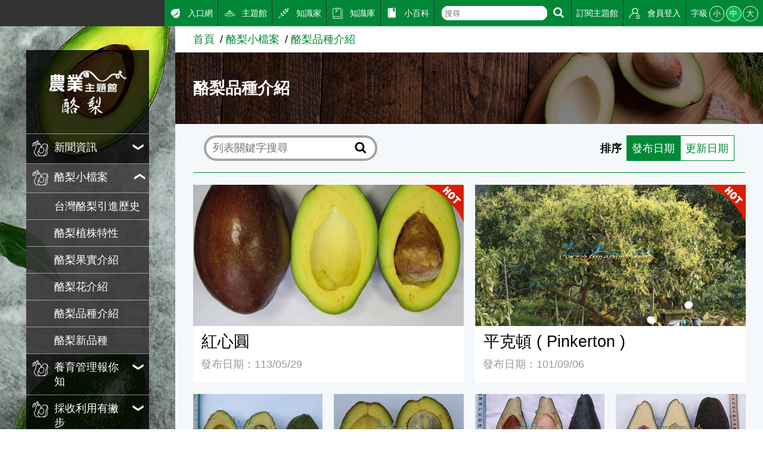

--- FILE ---
content_type: text/html; charset=utf8
request_url: https://kmweb.moa.gov.tw/subject/subject.php?id=3077
body_size: 6364
content:
<!DOCTYPE html>
<html lang="en"><!-- InstanceBegin template="/Templates/subject.dwt" codeOutsideHTMLIsLocked="false" -->
<head>
	<meta http-equiv="X-UA-Compatible" content="IE=edge" />
	<meta charset="UTF-8">
	<meta name="viewport" content="width=device-width, initial-scale=1.0, maximum-scale=1.0, minimal-ui,  user-scalable=no">
	<!-- InstanceBeginEditable name="doctitle" -->
	<title>酪梨品種介紹-酪梨(幸福果)主題館-農業知識入口網</title>
	<!-- InstanceEndEditable -->
	<meta name="description" content="農業知識入口網">
	<meta name="keywords" content="農業知識入口網">
	<!---社群分享--->
	<meta property="fb:app_id"           content="1445554895733029" />
	<meta property="og:url"              content="https://kmweb.moa.gov.tw/subject/subject.php?id=3077" />
	<meta property="og:type"             content="website" />
	<meta property="og:title"            content="農業知識入口網-酪梨品種介紹" />
	<meta property="og:description"      content="" />
	<meta property="og:image"            content="https://kmweb.moa.gov.tw/images/default_2.jpg" />
	<meta property="og:image:secure_url" content="https://kmweb.moa.gov.tw/images/default_2.jpg" />
	<!---社群分享--->
	<link rel="stylesheet" href="/js/owlcarousel/assets/owl.carousel.min.css">
	<link rel="stylesheet" href="/js/colorbox/colorbox.css">
	<link rel="stylesheet" href="/css/showPhrase.css">
	<link rel="stylesheet" href="css/layout.css?v=20251106">
	<link rel="stylesheet" href="css/style.css">
	<link rel="stylesheet" href="images/subject/84/sidebodybg.css">
	<script src="https://apis.google.com/js/api:client.js"></script>
	<script src="/js/jquery.js"></script>
	<script src="/js/jquery-ui.js"></script>
	<script src="/js/owlcarousel/owl.carousel.min.js"></script>
	<script src="/js/colorbox/jquery.colorbox.js"></script>
	<script src="/js/jtip.js"></script>
	<script src="/js/general.js?v=20251106"></script>
	<script src="js/subject.js?v=20251106"></script>
	<script src="js/layout.js"></script>
	<!--[if lt IE 11]>
	<script type="text/javascript">alert("為了追求更好的瀏覽體驗，請更新您的網頁瀏覽器")</script><!-->
	<style>
		.themelogo {
			background-image: url(images/subject/84/themelogo.png);
		}
		@media (max-width: 901px) {
			.themelogo {
				background-image: url(images/subject/84/themelogo-sm.png);
			}
		}
				body {
			-moz-user-select: none;
			-webkit-user-select: none;
		}
			</style>
	<script>
		$(document).ready(function(e){
			
						$(document).get(0).oncontextmenu = function(){
				return false;
			};
					});

		function search_q(){
			if( $('#q').val() != '' ){
				location.href = '/search_wg.php?q=' + $('#q').val();
			}else{
				alert('請輸入關鍵字');
			}
		}
	</script>
	<!-- Google Analytics -->
	<script async src="https://www.googletagmanager.com/gtag/js?id=G-GGFKGXEJ2S"></script>
	<script>
		window.dataLayer = window.dataLayer || [];
		function gtag(){dataLayer.push(arguments);}
		gtag('js', new Date());

		gtag('config', 'G-GGFKGXEJ2S');
	</script>
<style></style>
<script>const yt_autoplay = 'Y';</script>
	<!-- InstanceBeginEditable name="head" -->
	<script>
		var unitName = '酪梨小檔案';
		$(document).ready(function(e){
			$('li[role="tab"] a').click(function(){
				var show_num = $('select[name="display_num"] option:selected').val();
				window.location.href = 'subject.php?id=3077&show_num=' + show_num + '&category=' + $(this).attr('data-id');
			});

			$('select[name="display_num"]').change(function(e){
				var show_num = $('select[name="display_num"] option:selected').val();
				var page = 1;
				window.location.href = 'subject.php?id=3077&show_num=' + show_num + '&page=' + page + '&category=' + $('a[class="item active"]').attr("data-id");
			});

			$('select[name="page"]').change(function(e){
				var show_num = $('select[name="display_num"] option:selected').val();
				var page = $(this).val();
				window.location.href = 'subject.php?id=3077&show_num=' + show_num + '&page=' + page + '&category=' + $('a[class="item active"]').attr("data-id");
			});
		});
	</script>
		<style>.sorting-filter{ margin:calc(.5em + 10px);display:-webkit-box;display:-ms-flexbox;display:flex;-webkit-box-align:center;-ms-flex-align:center;align-items:center }.sorting-filter .text{ font-weight:bold;margin-right:.5rem }.sorting-filter .select{ display:-webkit-box;display:-ms-flexbox;display:flex }.sorting-filter .select a{ padding:.5rem;border:1px solid var(--color1);color:var(--color1);background-color:white;display:inline-block;margin-left:-1px;text-decoration:none;-webkit-transition:.25s;transition:.25s }.sorting-filter .select a:hover{ background-color:var(--color1hover);color:white }.sorting-filter .select a.active{ background-color:var(--color1);color:white }</style>
	<!-- InstanceEndEditable -->
</head>
<body>
	<a class="sr-only sr-only-focusable" href="#sitecontent" title="跳到主要內容" tabindex="1">跳到主要內容</a>
	<h1 class="sitetitle sr-only">農業知識入口網</h1>
	<input id="menucb" type="checkbox" role="checkbox" tabindex="-1" aria-checked="mixed" title="手機浮動選單顯示">
	<div class="sitebody js--bodyfz">
		<button class="scmobileBtn js--scmobileBtn" title="展開/關閉搜尋區塊"><img class="img-fluid" src="images/layout/icon64x64/searchicon01-w.svg" alt=""></button>
		<header class="siteheader"><a class="acc" id="AU" accesskey="U" name="U" href="#U" title="網站功能區塊">:::</a>
			<nav class="sitenav js--scrollbar js--tmenumt">
				<div class="sitemenu bgblackbox">
					<div class="sitelogo ioslogo" data-mode="desktoplogo">
						<div class="sitelogoparent themelogoparent"><a class="sitelogobg themelogo" href="/subject/index.php?id=84"></a></div>
					</div>
					<ul class="clear_ul mainmenu">
																		<li class="item">
							<button class="link secnavBtn"><span class="d-ib"><img class="icon01 _left" src="images/subject/84/icon.svg" alt=""></span><span class="d-ib txt">新聞資訊</span></button>
														<div class="secmenu">
								<div class="clear_ul edgeul">
																		<div class="item edgeli"><a class="link" href="subject.php?id=3073">酪梨搶先報</a></div>
																		<div class="item edgeli"><a class="link" href="subject.php?id=3074">酪梨憶舊聞</a></div>
																	</div>
							</div>
													</li>
																								<li class="item">
							<button class="link secnavBtn"><span class="d-ib"><img class="icon01 _left" src="images/subject/84/icon.svg" alt=""></span><span class="d-ib txt">酪梨小檔案</span></button>
														<div class="secmenu">
								<div class="clear_ul edgeul">
																		<div class="item edgeli"><a class="link" href="subject.php?id=3076">台灣酪梨引進歷史</a></div>
																		<div class="item edgeli"><a class="link" href="subject.php?id=3105">酪梨植株特性</a></div>
																		<div class="item edgeli"><a class="link" href="subject.php?id=3080">酪梨果實介紹</a></div>
																		<div class="item edgeli"><a class="link" href="subject.php?id=3079">酪梨花介紹</a></div>
																		<div class="item edgeli"><a class="link" href="subject.php?id=3077">酪梨品種介紹</a></div>
																		<div class="item edgeli"><a class="link" href="subject.php?id=3078">酪梨新品種</a></div>
																	</div>
							</div>
													</li>
																								<li class="item">
							<button class="link secnavBtn"><span class="d-ib"><img class="icon01 _left" src="images/subject/84/icon.svg" alt=""></span><span class="d-ib txt">養育管理報你知</span></button>
														<div class="secmenu">
								<div class="clear_ul edgeul">
																		<div class="item edgeli"><a class="link" href="subject.php?id=3084">酪梨栽培繁殖管理</a></div>
																		<div class="item edgeli"><a class="link" href="subject.php?id=3085">酪梨病害防治管理</a></div>
																		<div class="item edgeli"><a class="link" href="subject.php?id=3106">酪梨蟲害防治管理</a></div>
																	</div>
							</div>
													</li>
																								<li class="item">
							<button class="link secnavBtn"><span class="d-ib"><img class="icon01 _left" src="images/subject/84/icon.svg" alt=""></span><span class="d-ib txt">採收利用有撇步</span></button>
														<div class="secmenu">
								<div class="clear_ul edgeul">
																		<div class="item edgeli"><a class="link" href="subject.php?id=3087">成熟判斷採後處理</a></div>
																		<div class="item edgeli"><a class="link" href="subject.php?id=3088">食用及加工利用</a></div>
																	</div>
							</div>
													</li>
																								<li class="item">
							<button class="link secnavBtn"><span class="d-ib"><img class="icon01 _left" src="images/subject/84/icon.svg" alt=""></span><span class="d-ib txt">安康就在酪梨果</span></button>
														<div class="secmenu">
								<div class="clear_ul edgeul">
																		<div class="item edgeli"><a class="link" href="subject.php?id=3082">酪梨保健強身介紹</a></div>
																		<div class="item edgeli"><a class="link" href="subject.php?id=3107">酪梨美味食譜公開</a></div>
																	</div>
							</div>
													</li>
																								<li class="item">
							<a class="link" href="subject.php?id=3114">
								<span class="d-ib">
									<img class="icon01 _left" src="images/subject/84/icon.svg" alt="">
								</span>
								<span class="d-ib txt">酪梨選購與保鮮</span>
							</a>
						</li>
																								<li class="item">
							<button class="link secnavBtn"><span class="d-ib"><img class="icon01 _left" src="images/subject/84/icon.svg" alt=""></span><span class="d-ib txt">酪梨市場天下知</span></button>
														<div class="secmenu">
								<div class="clear_ul edgeul">
																		<div class="item edgeli"><a class="link" href="subject.php?id=3100">酪梨的生產統計</a></div>
																		<div class="item edgeli"><a class="link" href="subject.php?id=3101">國內市場行情資訊</a></div>
																	</div>
							</div>
													</li>
																								<li class="item">
							<button class="link secnavBtn"><span class="d-ib"><img class="icon01 _left" src="images/subject/84/icon.svg" alt=""></span><span class="d-ib txt">酪梨有關人事物</span></button>
														<div class="secmenu">
								<div class="clear_ul edgeul">
																		<div class="item edgeli"><a class="link" href="subject.php?id=3093">酪梨達人</a></div>
																		<div class="item edgeli"><a class="link" href="subject.php?id=3090">酪梨產銷班</a></div>
																		<div class="item edgeli"><a class="link" href="subject.php?id=3092">嘉義農業試驗分所</a></div>
																	</div>
							</div>
													</li>
																								<li class="item">
							<button class="link secnavBtn"><span class="d-ib"><img class="icon01 _left" src="images/subject/84/icon.svg" alt=""></span><span class="d-ib txt">酪梨求知進一層</span></button>
														<div class="secmenu">
								<div class="clear_ul edgeul">
																		<div class="item edgeli"><a class="link" href="subject.php?id=3096">國內酪梨研究期刊</a></div>
																		<div class="item edgeli"><a class="link" href="subject.php?id=3097">國外酪梨研究期刊</a></div>
																		<div class="item edgeli"><a class="link" href="subject.php?id=3095">國內碩博士論文</a></div>
																		<div class="item edgeli"><a class="link" href="subject.php?id=3112">其他研究報告</a></div>
																		<div class="item edgeli"><a class="link" href="subject.php?id=3098">酪梨相關連結好站</a></div>
																		<div class="item edgeli"><a class="link" href="subject.php?id=43502">酪梨報導連結</a></div>
																	</div>
							</div>
													</li>
																								<li class="item">
							<button class="link secnavBtn"><span class="d-ib"><img class="icon01 _left" src="images/subject/84/icon.svg" alt=""></span><span class="d-ib txt">好景大家秀一秀</span></button>
														<div class="secmenu">
								<div class="clear_ul edgeul">
																		<div class="item edgeli"><a class="link" href="subject.php?id=3104">酪梨有關大家秀</a></div>
																		<div class="item edgeli"><a class="link" href="subject.php?id=3103">酪梨果實寫真秀</a></div>
																	</div>
							</div>
													</li>
																								<li class="item">
							<a class="link" href="subject.php?id=3109">
								<span class="d-ib">
									<img class="icon01 _left" src="images/subject/84/icon.svg" alt="">
								</span>
								<span class="d-ib txt">影片欣賞</span>
							</a>
						</li>
																								<li class="item">
							<a class="link" href="subject.php?id=3113">
								<span class="d-ib">
									<img class="icon01 _left" src="images/subject/84/icon.svg" alt="">
								</span>
								<span class="d-ib txt">酪梨相關書目</span>
							</a>
						</li>
																								<li class="item">
							<a class="link" href="subject.php?id=3111">
								<span class="d-ib">
									<img class="icon01 _left" src="images/subject/84/icon.svg" alt="">
								</span>
								<span class="d-ib txt">酪梨疑問想法解</span>
							</a>
						</li>
																								<li class="item">
							<a class="link" href="subject.php?id=3108">
								<span class="d-ib">
									<img class="icon01 _left" src="images/subject/84/icon.svg" alt="">
								</span>
								<span class="d-ib txt">農業統計年報</span>
							</a>
						</li>
																	</ul>
				</div>
				<div class="topmenu js--topmenu">
					<div class="menuright">
						<ul class="clear_ul greemlist">
							<li class="item">
								<a class="link" href="/">
									<span class="d-ib"><img class="icon01 _left" src="images/layout/icon64x64/icon7.svg" alt="入口網"></span>
									<span class="d-ib">入口網</span>
								</a>
							</li>
							<li class="item">
								<a class="link" href="/theme_list.php?theme=subject_list_view">
									<span class="d-ib"><img class="icon01 _left" src="images/layout/icon64x64/icon8.svg" alt="主題館"></span>
									<span class="d-ib">主題館</span>
								</a>
							</li>
							<li class="item">
								<a class="link" href="/knowledge.php">
									<span class="d-ib"><img class="icon01 _left" src="images/layout/icon64x64/icon9.svg" alt="知識家"></span>
									<span class="d-ib">知識家</span>
								</a>
							</li>
							<li class="item">
								<a class="link" href="/redirect_link.php?theme=web_structure&id=3" target="_blank">
									<span class="d-ib"><img class="icon01 _left" src="images/layout/icon64x64/icon10.svg" alt="知識庫"></span>
									<span class="d-ib">知識庫</span>
								</a>
							</li>
							<li class="item">
								<a class="link" href="/theme_list.php?theme=pedia&sub_theme=km">
									<span class="d-ib"><img class="icon01 _left" src="images/layout/icon64x64/icon11.svg" alt="小百科"></span>
									<span class="d-ib">小百科</span>
								</a>
							</li>
							<li class="item clhover">
								<div class="roundRectIntSm">
									<form class="d-ib" onsubmit="search_q();return false;">
										<input id="q" class="txt" type="text" aria-checked="mixed" role="text" placeholder="搜尋">
									</form>
									<button class="btn" title="搜尋" onclick="search_q();">
										<img class="icon01" src="images/layout/icon64x64/searchicon01-w.svg" alt="搜尋">
									</button>
								</div>
							</li>
							<li class="item">
																								<a class="link not_login" href="javascript:void(0);">
									<span class="d-ib">訂閱主題館</span>
								</a>
																							</li>
														<li class="item">
																<a class="link" href="javascript:void(0);" id="loginBtn">
									<span class="d-ib"><img class="icon01 _left" src="images/layout/icon64x64/icon14.svg" alt="會員登入"></span>
									<span class="d-ib">會員登入</span>
								</a>
															</li>
							<li class="item clhover">
								<div class="fz-ctrl"><span class="d-ib lhstyle">字級</span>
									<button class="ccs js--fz" data-val="s">小</button>
									<button class="ccs click js--fz" data-val="m">中</button>
									<button class="ccs js--fz" data-val="x">大</button>
								</div>
							</li>
						</ul>
					</div>
				</div>
			</nav>
		</header>
		<label class="mobileBtn" for="menucb" accesskey="M" title="展開/關閉主選單"><span></span></label>
		<div class="sitecontent js--tmenumt js--ioslogo" id="sitecontent" data-mode="mobile">
			<article class="sitearticle">
				<section>
					<div class="searchBox searchBoxShort js--searchBox">
						<form action="/search_wg.php" method="get" name="all_search" class="roundRectInt">
							<input type="hidden" name="s_type" value="S2">
							<input class="txt" type="text" title="搜尋輸入框" name="q">
							<button class="btn" type="submit" title="進行搜尋"><img class="icon01" src="images/layout/icon64x64/searchicon01.svg" alt="進行搜尋"></button>
						</form>
					</div>
				</section>
				<!-- InstanceBeginEditable name="EditRegion3" -->
				<div class="breadcrumbs">
					<ul class="breadcrumb-list">
						<li class="list"><a href="index.php?id=84" class="link">首頁</a></li><li class="list"><a href="subject.php?id=3075" class="link">酪梨小檔案</a></li><li class="list"><a href="subject.php?id=3077" class="link">酪梨品種介紹</a></li>
					</ul>
				</div>
				<section class="section-body">
					<div class="articleBanner" style="background-image:url(images/subject/84/page.jpg)">
						<div class="topzone">
							<div style="padding:10px"></div>
						</div>
						<h2 class="articleTitle">酪梨品種介紹</h2>
					</div>
					<div class="titlebox flex01">
						<div class="leftbox">
							<div class="searchBox" style="width:100%;background-color:transparent;">
								<form name="search_form" method="post" action="" class="roundRectInt">
									<input class="txt" type="text" name="keywords" aria-checked="mixed" role="text" value="" placeholder="列表關鍵字搜尋">
									<button class="btn" type="submit"><img class="icon01" src="images/layout/icon64x64/searchicon01.svg" alt="進行搜尋"></button>
								</form>
							</div>
						</div>
						<figure class="sorting-filter d-flex">
							<figcaption class="text">排序</figcaption>
							<div class="select">
								<a class="active" href="subject.php?id=3077&show_num=20&category=&s=p_date">發布日期</a>
								<a class="" href="subject.php?id=3077&show_num=20&category=&s=m_date">更新日期</a>
							</div>
						</figure>
											</div>
															<div class="gridrow _wrap listgroupB" role="tabpanel">
												<div class="gridcol artitem listStyle01">
														<div class="hot_icon hotORnewA"></div>
														<div class="imgbox">
								<a class="bglink" href="subject.php?id=54967" title="紅心圓(文章類型資料)" target="" style="background-image:url(/files/subject_WS/54967/A02_1_m.jpg)">
									<div class="sr-only">紅心圓</div>
								</a>
								<div class="tagsbox"></div>
							</div>
							<div class="txtbox">
								<a class="title" href="subject.php?id=54967" title="紅心圓(文章類型資料)" target=""><span>紅心圓</span></a>
								<div class="artTxt"></div>
								<div class="databox">
									<div class="adate fcgray1">發布日期：113/05/29</div>									<!--<div class="akind fcgray1"></div>-->
								</div>
							</div>
						</div>
												<div class="gridcol artitem listStyle01">
														<div class="hot_icon hotORnewA"></div>
														<div class="imgbox">
								<a class="bglink" href="subject.php?id=25533" title="平克頓 ( Pinkerton )(文章類型資料)" target="" style="background-image:url(/files/subject_WS/25533/29616211871_m.jpg)">
									<div class="sr-only">平克頓 ( Pinkerton )</div>
								</a>
								<div class="tagsbox"></div>
							</div>
							<div class="txtbox">
								<a class="title" href="subject.php?id=25533" title="平克頓 ( Pinkerton )(文章類型資料)" target=""><span>平克頓 ( Pinkerton )</span></a>
								<div class="artTxt"></div>
								<div class="databox">
									<div class="adate fcgray1">發布日期：101/09/06</div>									<!--<div class="akind fcgray1"></div>-->
								</div>
							</div>
						</div>
												<div class="gridcol artitem listStyle01">
														<div class="imgbox">
								<a class="bglink" href="subject.php?id=25532" title="懷謝 ( Whitesell )(文章類型資料)" target="" style="background-image:url(/files/IMITA_Gallery/85/99c238f044_m.jpg)">
									<div class="sr-only">懷謝 ( Whitesell )</div>
								</a>
								<div class="tagsbox"></div>
							</div>
							<div class="txtbox">
								<a class="title" href="subject.php?id=25532" title="懷謝 ( Whitesell )(文章類型資料)" target=""><span>懷謝 ( Whitesell )</span></a>
								<div class="artTxt"></div>
								<div class="databox">
									<div class="adate fcgray1">發布日期：101/09/04</div>									<!--<div class="akind fcgray1"></div>-->
								</div>
							</div>
						</div>
												<div class="gridcol artitem listStyle01">
														<div class="imgbox">
								<a class="bglink" href="subject.php?id=25531" title="雅舌 ( Esther )(文章類型資料)" target="" style="background-image:url(/files/IMITA_Gallery/85/3089a3d820_m.jpg)">
									<div class="sr-only">雅舌 ( Esther )</div>
								</a>
								<div class="tagsbox"></div>
							</div>
							<div class="txtbox">
								<a class="title" href="subject.php?id=25531" title="雅舌 ( Esther )(文章類型資料)" target=""><span>雅舌 ( Esther )</span></a>
								<div class="artTxt"></div>
								<div class="databox">
									<div class="adate fcgray1">發布日期：101/08/29</div>									<!--<div class="akind fcgray1"></div>-->
								</div>
							</div>
						</div>
												<div class="gridcol artitem listStyle01">
														<div class="imgbox">
								<a class="bglink" href="subject.php?id=25530" title="Toro canyon(文章類型資料)" target="" style="background-image:url(/files/IMITA_Gallery/85/213b4d40dc_m.jpg)">
									<div class="sr-only">Toro canyon</div>
								</a>
								<div class="tagsbox"></div>
							</div>
							<div class="txtbox">
								<a class="title" href="subject.php?id=25530" title="Toro canyon(文章類型資料)" target=""><span>Toro canyon</span></a>
								<div class="artTxt"></div>
								<div class="databox">
									<div class="adate fcgray1">發布日期：101/08/29</div>									<!--<div class="akind fcgray1"></div>-->
								</div>
							</div>
						</div>
												<div class="gridcol artitem listStyle01">
														<div class="imgbox">
								<a class="bglink" href="subject.php?id=25529" title="厚信 ( Horshim )(文章類型資料)" target="" style="background-image:url(/files/IMITA_Gallery/85/4431ca1abf_m.jpg)">
									<div class="sr-only">厚信 ( Horshim )</div>
								</a>
								<div class="tagsbox"></div>
							</div>
							<div class="txtbox">
								<a class="title" href="subject.php?id=25529" title="厚信 ( Horshim )(文章類型資料)" target=""><span>厚信 ( Horshim )</span></a>
								<div class="artTxt"></div>
								<div class="databox">
									<div class="adate fcgray1">發布日期：101/08/29</div>									<!--<div class="akind fcgray1"></div>-->
								</div>
							</div>
						</div>
												<div class="gridcol artitem listStyle01">
														<div class="imgbox">
								<a class="bglink" href="subject.php?id=25528" title="杜克7號 ( Duke 7 )(文章類型資料)" target="" style="background-image:url(/files/IMITA_Gallery/85/7d8451647b_m.jpg)">
									<div class="sr-only">杜克7號 ( Duke 7 )</div>
								</a>
								<div class="tagsbox"></div>
							</div>
							<div class="txtbox">
								<a class="title" href="subject.php?id=25528" title="杜克7號 ( Duke 7 )(文章類型資料)" target=""><span>杜克7號 ( Duke 7 )</span></a>
								<div class="artTxt"></div>
								<div class="databox">
									<div class="adate fcgray1">發布日期：101/08/22</div>									<!--<div class="akind fcgray1"></div>-->
								</div>
							</div>
						</div>
												<div class="gridcol artitem listStyle01">
														<div class="imgbox">
								<a class="bglink" href="subject.php?id=25527" title="貝肯 ( Bacon )(文章類型資料)" target="" style="background-image:url(/files/IMITA_Gallery/85/fa1ff6581d_m.jpg)">
									<div class="sr-only">貝肯 ( Bacon )</div>
								</a>
								<div class="tagsbox"></div>
							</div>
							<div class="txtbox">
								<a class="title" href="subject.php?id=25527" title="貝肯 ( Bacon )(文章類型資料)" target=""><span>貝肯 ( Bacon )</span></a>
								<div class="artTxt"></div>
								<div class="databox">
									<div class="adate fcgray1">發布日期：101/08/22</div>									<!--<div class="akind fcgray1"></div>-->
								</div>
							</div>
						</div>
												<div class="gridcol artitem listStyle01">
														<div class="hot_icon hotORnewA"></div>
														<div class="imgbox">
								<a class="bglink" href="subject.php?id=25526" title="佛也得 ( Fuerte )(文章類型資料)" target="" style="background-image:url(/files/IMITA_Gallery/85/ff4c92cc61_m.jpg)">
									<div class="sr-only">佛也得 ( Fuerte )</div>
								</a>
								<div class="tagsbox"></div>
							</div>
							<div class="txtbox">
								<a class="title" href="subject.php?id=25526" title="佛也得 ( Fuerte )(文章類型資料)" target=""><span>佛也得 ( Fuerte )</span></a>
								<div class="artTxt"></div>
								<div class="databox">
									<div class="adate fcgray1">發布日期：101/07/16</div>									<!--<div class="akind fcgray1"></div>-->
								</div>
							</div>
						</div>
												<div class="gridcol artitem listStyle01">
														<div class="hot_icon hotORnewA"></div>
														<div class="imgbox">
								<a class="bglink" href="subject.php?id=25525" title="哈斯 ( Hass )(文章類型資料)" target="" style="background-image:url(/files/IMITA_Gallery/85/cb1b70f1cb_m.jpg)">
									<div class="sr-only">哈斯 ( Hass )</div>
								</a>
								<div class="tagsbox"></div>
							</div>
							<div class="txtbox">
								<a class="title" href="subject.php?id=25525" title="哈斯 ( Hass )(文章類型資料)" target=""><span>哈斯 ( Hass )</span></a>
								<div class="artTxt"></div>
								<div class="databox">
									<div class="adate fcgray1">發布日期：101/06/05</div>									<!--<div class="akind fcgray1"></div>-->
								</div>
							</div>
						</div>
												<div class="gridcol artitem listStyle01">
														<div class="imgbox">
								<a class="bglink" href="subject.php?id=25524" title="Halemana(文章類型資料)" target="" style="background-image:url(/files/IMITA_Gallery/85/7450b5c368_m.jpg)">
									<div class="sr-only">Halemana</div>
								</a>
								<div class="tagsbox"></div>
							</div>
							<div class="txtbox">
								<a class="title" href="subject.php?id=25524" title="Halemana(文章類型資料)" target=""><span>Halemana</span></a>
								<div class="artTxt"></div>
								<div class="databox">
									<div class="adate fcgray1">發布日期：98/08/27</div>									<!--<div class="akind fcgray1"></div>-->
								</div>
							</div>
						</div>
												<div class="gridcol artitem listStyle01">
														<div class="imgbox">
								<a class="bglink" href="subject.php?id=25523" title="波露客 ( Pollock )(文章類型資料)" target="" style="background-image:url(/files/IMITA_Gallery/85/c86eb116d0_m.jpg)">
									<div class="sr-only">波露客 ( Pollock )</div>
								</a>
								<div class="tagsbox"></div>
							</div>
							<div class="txtbox">
								<a class="title" href="subject.php?id=25523" title="波露客 ( Pollock )(文章類型資料)" target=""><span>波露客 ( Pollock )</span></a>
								<div class="artTxt"></div>
								<div class="databox">
									<div class="adate fcgray1">發布日期：98/08/17</div>									<!--<div class="akind fcgray1"></div>-->
								</div>
							</div>
						</div>
												<div class="gridcol artitem listStyle01">
														<div class="hot_icon hotORnewA"></div>
														<div class="imgbox">
								<a class="bglink" href="subject.php?id=25522" title="露拉 ( Lula )(文章類型資料)" target="" style="background-image:url(/files/IMITA_Gallery/85/129c1ff750_m.jpg)">
									<div class="sr-only">露拉 ( Lula )</div>
								</a>
								<div class="tagsbox"></div>
							</div>
							<div class="txtbox">
								<a class="title" href="subject.php?id=25522" title="露拉 ( Lula )(文章類型資料)" target=""><span>露拉 ( Lula )</span></a>
								<div class="artTxt"></div>
								<div class="databox">
									<div class="adate fcgray1">發布日期：98/08/17</div>									<!--<div class="akind fcgray1"></div>-->
								</div>
							</div>
						</div>
												<div class="gridcol artitem listStyle01">
														<div class="hot_icon hotORnewA"></div>
														<div class="imgbox">
								<a class="bglink" href="subject.php?id=25521" title="厚兒 ( Hall )(文章類型資料)" target="" style="background-image:url(/files/IMITA_Gallery/85/e1d73048d8_m.jpg)">
									<div class="sr-only">厚兒 ( Hall )</div>
								</a>
								<div class="tagsbox"></div>
							</div>
							<div class="txtbox">
								<a class="title" href="subject.php?id=25521" title="厚兒 ( Hall )(文章類型資料)" target=""><span>厚兒 ( Hall )</span></a>
								<div class="artTxt"></div>
								<div class="databox">
									<div class="adate fcgray1">發布日期：98/08/17</div>									<!--<div class="akind fcgray1"></div>-->
								</div>
							</div>
						</div>
												<div class="gridcol artitem listStyle01">
														<div class="hot_icon hotORnewA"></div>
														<div class="imgbox">
								<a class="bglink" href="subject.php?id=25520" title="秋可得 ( Choquette )(文章類型資料)" target="" style="background-image:url(/files/IMITA_Gallery/85/aab241c35f_m.jpg)">
									<div class="sr-only">秋可得 ( Choquette )</div>
								</a>
								<div class="tagsbox"></div>
							</div>
							<div class="txtbox">
								<a class="title" href="subject.php?id=25520" title="秋可得 ( Choquette )(文章類型資料)" target=""><span>秋可得 ( Choquette )</span></a>
								<div class="artTxt"></div>
								<div class="databox">
									<div class="adate fcgray1">發布日期：98/08/17</div>									<!--<div class="akind fcgray1"></div>-->
								</div>
							</div>
						</div>
												<div class="gridcol artitem listStyle01">
														<div class="hot_icon hotORnewA"></div>
														<div class="imgbox">
								<a class="bglink" href="subject.php?id=25519" title="章安 ( 俗稱竹崎早生 )(文章類型資料)" target="" style="background-image:url(/files/IMITA_Gallery/85/cdd23b66ce_m.jpg)">
									<div class="sr-only">章安 ( 俗稱竹崎早生 )</div>
								</a>
								<div class="tagsbox"></div>
							</div>
							<div class="txtbox">
								<a class="title" href="subject.php?id=25519" title="章安 ( 俗稱竹崎早生 )(文章類型資料)" target=""><span>章安 ( 俗稱竹崎早生 )</span></a>
								<div class="artTxt"></div>
								<div class="databox">
									<div class="adate fcgray1">發布日期：98/08/17</div>									<!--<div class="akind fcgray1"></div>-->
								</div>
							</div>
						</div>
												<div class="gridcol artitem listStyle01">
														<div class="hot_icon hotORnewA"></div>
														<div class="imgbox">
								<a class="bglink" href="subject.php?id=25517" title="清進1號 ( 俗稱長種 )(文章類型資料)" target="" style="background-image:url(/files/IMITA_Gallery/85/2f0520ce51_m.jpg)">
									<div class="sr-only">清進1號 ( 俗稱長種 )</div>
								</a>
								<div class="tagsbox"></div>
							</div>
							<div class="txtbox">
								<a class="title" href="subject.php?id=25517" title="清進1號 ( 俗稱長種 )(文章類型資料)" target=""><span>清進1號 ( 俗稱長種 )</span></a>
								<div class="artTxt"></div>
								<div class="databox">
									<div class="adate fcgray1">發布日期：98/08/17</div>									<!--<div class="akind fcgray1"></div>-->
								</div>
							</div>
						</div>
												<div class="gridcol artitem listStyle01">
														<div class="hot_icon hotORnewA"></div>
														<div class="imgbox">
								<a class="bglink" href="subject.php?id=25516" title="嘉選4號(文章類型資料)" target="" style="background-image:url(/files/IMITA_Gallery/85/ca15baf9b9_m.jpg)">
									<div class="sr-only">嘉選4號</div>
								</a>
								<div class="tagsbox"></div>
							</div>
							<div class="txtbox">
								<a class="title" href="subject.php?id=25516" title="嘉選4號(文章類型資料)" target=""><span>嘉選4號</span></a>
								<div class="artTxt"></div>
								<div class="databox">
									<div class="adate fcgray1">發布日期：98/08/17</div>									<!--<div class="akind fcgray1"></div>-->
								</div>
							</div>
						</div>
												<div class="gridcol artitem listStyle01">
														<div class="hot_icon hotORnewA"></div>
														<div class="imgbox">
								<a class="bglink" href="subject.php?id=25515" title="嘉選3號(文章類型資料)" target="" style="background-image:url(/files/IMITA_Gallery/85/a92d7bc4e0_m.jpg)">
									<div class="sr-only">嘉選3號</div>
								</a>
								<div class="tagsbox"></div>
							</div>
							<div class="txtbox">
								<a class="title" href="subject.php?id=25515" title="嘉選3號(文章類型資料)" target=""><span>嘉選3號</span></a>
								<div class="artTxt"></div>
								<div class="databox">
									<div class="adate fcgray1">發布日期：98/08/17</div>									<!--<div class="akind fcgray1"></div>-->
								</div>
							</div>
						</div>
												<div class="gridcol artitem listStyle01">
														<div class="hot_icon hotORnewA"></div>
														<div class="imgbox">
								<a class="bglink" href="subject.php?id=25514" title="嘉選2號(文章類型資料)" target="" style="background-image:url(/files/IMITA_Gallery/85/5dd903c7d4_m.jpg)">
									<div class="sr-only">嘉選2號</div>
								</a>
								<div class="tagsbox"></div>
							</div>
							<div class="txtbox">
								<a class="title" href="subject.php?id=25514" title="嘉選2號(文章類型資料)" target=""><span>嘉選2號</span></a>
								<div class="artTxt"></div>
								<div class="databox">
									<div class="adate fcgray1">發布日期：98/08/17</div>									<!--<div class="akind fcgray1"></div>-->
								</div>
							</div>
						</div>
											</div>
															<form name="page_form" method="post" action="">
						<div class="bgblur2">
							<div class="gridrow">
								<div class="gridcol _full _nobgc">
									<div class="pagectrl"> <span class="ctrlitem">第 1/2 頁，共 21 筆</span><span class="ctrlitem"><span class="d-ib">到第</span><select class="selectStyle1 pagesel" name="page"><option value="1" selected>1</option><option value="2" >2</option></select><span class="d-ib">頁</span><a class="pagBtn next" title="下一頁" href="/subject/subject.php?id=3077&page=2&display_num=20">下一頁</a></span><span class="ctrlitem"><span class="d-ib">每頁</span><select class="selectStyle1 pagesel" name="display_num"><option value="10" >10</option><option value="30" >30</option><option value="70" >70</option></select><span class="d-ib">筆資料</span></span> </div>
								</div>
							</div>
						</div>
					</form>
				</section>
				<!-- InstanceEndEditable -->
			</article>
			<footer class="bggreen5 sitefooter"><a class="acc" id="AZ" accesskey="Z" name="Z" href="#Z" title="下方功能區塊">:::</a>
				<div class="gridrow _wrap _nobgc">
					<div class="gridcol _5">
						<ul class="clear_ul sitebottomnav">
							<li class="item"><a class="link" href="/ws.php?id=258">隱私權保護宣告</a></li>
							<li class="item"><a class="link" href="/ws.php?id=259">資訊安全政策</a></li>
							<li class="item"><a class="link" href="/ws.php?id=260">網站資料開放宣告</a></li>
							<li class="item"><a class="link" href="mailto:km@moa.gov.tw">網站服務信箱</a></li>
						</ul>
					</div>
					<div class="gridcol _f1">
						<div>地址：100212 臺北市中正區南海路 37 號</div>
						<div>電話：(02)2381-2991</div>
						<div>服務時間：AM8:30~PM5:30</div>
						<div>版權所有 &copy; 2025 MOA All Rights Reserved.</div>
					</div>
					<div class="gridcol _5">
												<img class="img-fluid mr1" src="/subject/images/images_data/best-99.png">
																							</div>
					<div class="gridcol _4 _as-b">
						<img class="img-fluid" src="images/layout/moa-logo.svg" alt="農業部 logo">
					</div>
					<div class="gridcol _full">
						<hr>
						<small class="">維護單位：農業部 <a href="http://www.caes.gov.tw" style="color:#FFF; text-decoration:none" target="_blank">農業試驗所</a></small>
					</div>
				</div>
			</footer>
		</div>
	</div>
	<div class="gototopBox js--gototopBox">
		<button class="clear_btn gototop js--gototop">Top</button>
	</div>
</body>
<!-- InstanceEnd --></html>

--- FILE ---
content_type: text/css
request_url: https://kmweb.moa.gov.tw/subject/css/layout.css?v=20251106
body_size: 15046
content:
@charset "UTF-8";

:root {
    --color1: #008837;
    --color1hover: #00bd4b;
    --color1active: #005823;
    --color2: #e9ecef;
    --color3: #007f9c;
    --color4: #dbf8ff;
}

body,
html {
    font-size: calc(0.85em + 0.2666vw);
    padding: 0;
    margin: 0;
    width: 100%;
}

body,
html,
button,
input,
select,
textarea,
.jqcloud {
    font-family: "SegoeLight", "Segoe UI Light", Segoe, Arial, Verdana, sans-serif, '微軟正黑體', Microsoft JhengHei;
}

.ov-h,
.iosbodyset {
    overflow: hidden;
}

.iosbodyset {
    height: 100%;
}

.clear_ul,
.txtlist,
.tablist,
.articleTag,
.breadcrumb-list {
    display: block;
    margin: 0;
    padding: 0;
    list-style: none;
}

.clear_ul li,
.txtlist li,
.tablist li,
.articleTag li,
.breadcrumb-list li {
    list-style: none;
}

.selectStyle1 {
    font-size: inherit;
    line-height: inherit;
}

a.urllink {
    display: inline-block;
    max-width: 70vw;
    -o-text-overflow: ellipsis;
    text-overflow: ellipsis;
    white-space: nowrap;
    -webkit-box-sizing: border-box;
    box-sizing: border-box;
    overflow: hidden;
    color: #008837;
    text-decoration: none;
}

a.urllink:hover,
a.urllink:focus {
    text-decoration: underline;
}

.clear_btn,
.btnstyle01,
.btnstyle02,
.btnstyle03,
.btnstyle04,
.morelistBtn,
.pagBtn,
button.capsuleStyle,
.roundRectInt button.btn,
.scmobileBtn,
.siteheader .mainmenu button.link,
.siteheader .greemlist .ccs,
.searchBox .searchCtrl .item {
    background-color: transparent;
    font-size: inherit;
    line-height: inherit;
    outline: none;
    border: 0;
}

.ta-c {
    text-align: center;
}

.ta-r {
    text-align: right;
}

.va-m {
    vertical-align: middle;
}

.va-t {
    vertical-align: top;
}

.sr-only {
    position: absolute;
    width: 1px;
    height: 1px;
    padding: 0;
    overflow: hidden;
    clip: rect(0, 0, 0, 0);
    white-space: nowrap;
    -webkit-clip-path: inset(50%);
    clip-path: inset(50%);
    border: 0;
}

.sr-only-focusable:active,
.sr-only-focusable:focus {
    width: auto;
    height: auto;
    margin: 0;
    border: 1px #fff solid;
    overflow: visible;
    clip: auto;
    -webkit-clip-path: unset;
    clip-path: unset;
    z-index: 99999999;
    color: #ffffff;
    top: 0;
}

.d-ib,
.btnstyle02,
.txttagbox .item,
.tablist .item,
.articleBanner .toptag,
.shareBtn {
    display: inline-block;
}

.d-f,
.flex01,
.iconTitle,
.btnstyle04,
.morelistBtn,
.capsuleStyle,
.pagectrl,
.adata,
.roundRectInt,
.memberfbrate,
.memberfbctrl,
.memberdes,
.formbox,
.formbox .left,
.formbox .right,
.txttagbox,
.txtlist,
.txtlist .item,
.siteheader .mainmenu a.link,
.siteheader .mainmenu button.link,
.siteheader .greemlist .item a.link,
.siteheader .greemlist .fz-ctrl,
.sitelogoparent,
.gridcolLeftImgRightTxt,
.gridrow.listgroupC .gridcol:nth-child(15n+3),
.gridrow.listgroupC .gridcol:nth-child(n+8),
.gridrow.listgroupA .gridcol:nth-child(4n+4),
.gridrow,
.listStyle01 .txtbox .databox,
.feedback,
.tagsbox,
.searchBox,
.searchBox .searchCtrl,
.searchBox .searchCtrl .item,
.tablist,
.tablist li,
.aprow,
.articleTag,
.capsuleBox,
.shareZone,
.ratebox,
.drawbox,
.rateform,
.artfbitem,
.breadcrumbs,
.breadcrumb-list,
.knowfbitem {
    display: -webkit-flex;
    display: -ms-flexbox;
    display: -webkit-box;
    display: flex;
}

.d-f._jc-sb,
._jc-sb.flex01,
._jc-sb.iconTitle,
._jc-sb.btnstyle04,
._jc-sb.morelistBtn,
._jc-sb.capsuleStyle,
._jc-sb.pagectrl,
._jc-sb.adata,
._jc-sb.roundRectInt,
._jc-sb.memberfbrate,
._jc-sb.memberfbctrl,
._jc-sb.memberdes,
._jc-sb.formbox,
.formbox ._jc-sb.left,
.formbox ._jc-sb.right,
._jc-sb.txttagbox,
._jc-sb.txtlist,
.txtlist ._jc-sb.item,
.siteheader .mainmenu a._jc-sb.link,
.siteheader .mainmenu button._jc-sb.link,
.siteheader .greemlist .item a._jc-sb.link,
.siteheader .greemlist ._jc-sb.fz-ctrl,
._jc-sb.sitelogoparent,
._jc-sb.gridcolLeftImgRightTxt,
.gridrow.listgroupC ._jc-sb.gridcol:nth-child(15n+3),
.gridrow.listgroupC ._jc-sb.gridcol:nth-child(n+8),
.gridrow.listgroupA ._jc-sb.gridcol:nth-child(4n+4),
._jc-sb.gridrow,
.listStyle01 .txtbox ._jc-sb.databox,
._jc-sb.feedback,
._jc-sb.tagsbox,
._jc-sb.searchBox,
.searchBox ._jc-sb.searchCtrl,
.searchBox .searchCtrl ._jc-sb.item,
._jc-sb.tablist,
.tablist li._jc-sb,
._jc-sb.aprow,
._jc-sb.articleTag,
._jc-sb.capsuleBox,
._jc-sb.shareZone,
._jc-sb.ratebox,
._jc-sb.drawbox,
._jc-sb.rateform,
._jc-sb.artfbitem,
._jc-sb.breadcrumbs,
._jc-sb.breadcrumb-list,
._jc-sb.knowfbitem {
    -webkit-justify-content: space-between;
    -webkit-box-pack: justify;
    -ms-flex-pack: justify;
    justify-content: space-between;
}

.flex01 {
    -webkit-flex-wrap: wrap;
    -ms-flex-wrap: wrap;
    flex-wrap: wrap;
    -webkit-align-items: flex-end;
    -ms-flex-align: flex-end;
    -webkit-box-align: end;
    align-items: flex-end;
    -webkit-justify-content: space-between;
    -webkit-box-pack: justify;
    -ms-flex-pack: justify;
    justify-content: space-between;
}

.fai-c,
.sitelogoparent {
    -webkit-align-items: center;
    -ms-flex-align: center;
    -webkit-box-align: center;
    align-items: center;
}

.d-n {
    display: none;
}

.fcgray1 {
    color: #999;
}

.img-fluid {
    max-width: 100%;
    height: auto;
}

.imgbg {
    background-size: cover;
    background-position: center;
    background-repeat: no-repeat;
    min-height: 250px;
}

.icon00,
.icon01 {
    display: inline-block;
    vertical-align: middle;
}

.icon00._left,
.icon01._left {
    margin-right: 10px;
}

.icon00._right,
.icon01._right {
    margin-left: 10px;
}

.icon00 {
    width: 1em;
    height: 1em;
    padding-bottom: 0.2em;
}

.icon01 {
    width: 1.5em;
    height: 1.5em;
    padding-bottom: 0.1em;
}

.icon02,
.memberdes {
    width: 3em;
    height: 3em;
}

.ellipses {
    display: block;
    overflow: hidden;
    height: 3em;
    line-height: 1.5em;
}

.ellipses:before {
    content: "";
    float: left;
    width: 5px;
    height: 1.5em;
}

.ellipses:after {
    content: "\02026";
    -webkit-box-sizing: content-box;
    box-sizing: content-box;
    float: right;
    position: relative;
    font-size: 90%;
    top: 0;
    left: 100%;
    width: 1.5em;
    margin-left: -1.5em;
    padding-right: 5px;
    text-align: right;
    background: -webkit-gradient(linear, left top, right top, from(rgba(0, 0, 0, 0)), color-stop(30%, rgba(0, 0, 0, 0)), to(rgba(0, 0, 0, 0)));
    background: -webkit-linear-gradient(left, rgba(0, 0, 0, 0) 0%, rgba(0, 0, 0, 0) 30%, rgba(0, 0, 0, 0) 100%);
    background: -o-linear-gradient(left, rgba(0, 0, 0, 0) 0%, rgba(0, 0, 0, 0) 30%, rgba(0, 0, 0, 0) 100%);
    background: linear-gradient(to right, rgba(0, 0, 0, 0) 0%, rgba(0, 0, 0, 0) 30%, rgba(0, 0, 0, 0) 100%);
}

.ellipses>*:first-child {
    float: right;
    width: 100%;
    margin-left: -5px;
}

.fz-s,
.listStyle01._3 .txtbox .title.fz-s,
.listStyle01._4 .txtbox .title.fz-s,
.gridrow.listgroupC .listStyle01.gridcol:nth-child(15n+4) .txtbox .title.fz-s,
.gridrow.listgroupC .listStyle01.gridcol:nth-child(15n+5) .txtbox .title.fz-s,
.gridrow.listgroupC .listStyle01.gridcol:nth-child(15n+6) .txtbox .title.fz-s,
.gridrow.listgroupC .listStyle01.gridcol:nth-child(15n+7) .txtbox .title.fz-s,
.gridrow.listgroupB .listStyle01.gridcol:nth-child(n+3) .txtbox .title.fz-s,
.listStyle01._5 .txtbox .title.fz-s,
.listStyle01._3 .txtbox .artTxt,
.listStyle01._4 .txtbox .artTxt,
.gridrow.listgroupC .listStyle01.gridcol:nth-child(15n+4) .txtbox .artTxt,
.gridrow.listgroupC .listStyle01.gridcol:nth-child(15n+5) .txtbox .artTxt,
.gridrow.listgroupC .listStyle01.gridcol:nth-child(15n+6) .txtbox .artTxt,
.gridrow.listgroupC .listStyle01.gridcol:nth-child(15n+7) .txtbox .artTxt,
.gridrow.listgroupB .listStyle01.gridcol:nth-child(n+3) .txtbox .artTxt,
.listStyle01._5 .txtbox .artTxt,
.listStyle01._3 .txtbox .databox .capsuleStyle,
.listStyle01._4 .txtbox .databox .capsuleStyle,
.gridrow.listgroupC .listStyle01.gridcol:nth-child(15n+4) .txtbox .databox .capsuleStyle,
.gridrow.listgroupC .listStyle01.gridcol:nth-child(15n+5) .txtbox .databox .capsuleStyle,
.gridrow.listgroupC .listStyle01.gridcol:nth-child(15n+6) .txtbox .databox .capsuleStyle,
.gridrow.listgroupC .listStyle01.gridcol:nth-child(15n+7) .txtbox .databox .capsuleStyle,
.gridrow.listgroupB .listStyle01.gridcol:nth-child(n+3) .txtbox .databox .capsuleStyle,
.listStyle01._5 .txtbox .databox .capsuleStyle {
    font-size: 80%;
}

.fz-n,
.txttagbox .hashtag .item {
    font-size: 100%;
}

.fz-x {
    font-size: 120%;
}

.hrstyle01 {
    height: 0;
    border: 0;
    border-top: 1px #fff solid;
}

.hrstyle01._bdt-c {
    border-top-color: #ccc;
}

.pdstyle1 {
    padding: 1%;
}

.m0 {
    margin: 0;
}

.mr1 {
    margin-right: 1em;
}

.pb1 {
    padding-bottom: 1em;
}

.mt1 {
    margin-top: 1em;
}

.bdtstyle {
    border-top: 8px #008837 solid;
}

.titlebox {
    margin: 0 3% 20px 3%;
    border-bottom: 1px #008837 solid;
}

.titlebox._nobd {
    border-bottom-width: 0;
}

.titlebox.pt1 {
    padding-top: 20px;
}

.titlebox.mb0 {
    margin-bottom: 0;
}

.titlebox.mb0 .titletxt {
    margin-bottom: 0;
}

.titlebox .titletxt {
    display: inline-block;
    line-height: 1em;
    font-size: 200%;
}

.titlebox .titletxt._nor {
    font-size: 100%;
}

.titlebox .titletxt._x {
    font-size: 130%;
}

.titlebox .titletxt .fz-n,
.titlebox .titletxt .txttagbox .hashtag .item,
.txttagbox .hashtag .titlebox .titletxt .item {
    font-size: 80%;
}

.titlestyle1 {
    margin: 0.5em 0 1em 0;
}

.titlestyle2 {
    margin: 0.3em 0 0 0;
}

.titlestyle2.colorG {
    color: #008837;
}

.titlestyle3 {
    margin-bottom: 0.5em;
    font-size: 120%;
}

.titlestyle3 .fz-n,
.titlestyle3 .txttagbox .hashtag .item,
.txttagbox .hashtag .titlestyle3 .item {
    font-size: 80%;
}

.titlestyle4 {
    padding: 0.5em;
    background-color: #008837;
    color: #fff;
}

.iconTitle {
    -webkit-align-items: center;
    -ms-flex-align: center;
    -webkit-box-align: center;
    align-items: center;
    /*&._may{ .icon{ background-image: url(/images/layout/icon-orange.png); } .bdr{ background-color: $colorGreen1; } }*/
}

.iconTitle .bdr {
    border-radius: 0.2em;
    padding: 0.1em 0.2em;
    background-color: #000;
    color: #fff;
    margin-left: 0.9em;
}

.iconTitle .icon {
    background-size: cover;
    background-repeat: no-repeat;
    width: 1em;
    height: 1em;
    position: absolute;
    z-index: 3;
}

.iconTitle._jan .icon {
    background-image: url("/images/layout/icon-asianpear.png");
}

.iconTitle._jan .bdr {
    background-color: #008837;
}

.iconTitle._feb .icon {
    background-image: url("/images/layout/icon-banana.png");
}

.iconTitle._feb .bdr {
    background-color: #008837;
}

.iconTitle._mar .icon {
    background-image: url("/images/layout/icon-custard-apple.png");
}

.iconTitle._mar .bdr {
    background-color: #008837;
}

.iconTitle._apr .icon {
    background-image: url("/images/layout/icon-dragonfruit.png");
}

.iconTitle._apr .bdr {
    background-color: #008837;
}

.iconTitle._may .icon {
    background-image: url("/images/layout/icon-orange.png");
}

.iconTitle._may .bdr {
    background-color: #008837;
}

.iconTitle._jun .icon {
    background-image: url("/images/layout/icon-grape.png");
}

.iconTitle._jun .bdr {
    background-color: #008837;
}

.iconTitle._jul .icon {
    background-image: url("/images/layout/icon-guava.png");
}

.iconTitle._jul .bdr {
    background-color: #008837;
}

.iconTitle._aug .icon {
    background-image: url("/images/layout/icon-mango.png");
}

.iconTitle._aug .bdr {
    background-color: #008837;
}

.iconTitle._Sep .icon {
    background-image: url("/images/layout/icon-persimmon.png");
}

.iconTitle._Sep .bdr {
    background-color: #008837;
}

.iconTitle._oct .icon {
    background-image: url("/images/layout/icon-pineapple.png");
}

.iconTitle._oct .bdr {
    background-color: #008837;
}

.iconTitle._nov .icon {
    background-image: url("/images/layout/icon-pomelo.png");
}

.iconTitle._nov .bdr {
    background-color: #008837;
}

.iconTitle._dec .icon {
    background-image: url("/images/layout/icon-strawberry.png");
}

.iconTitle._dec .bdr {
    background-color: #008837;
}

.bgwhite {
    background-color: #fff;
}

.bgblur2 {
    background-color: #cbe0ed;
    overflow: auto;
}

.bgblur3 {
    background-color: #cbe0ed;
    overflow: auto;
}

.bggreen {
    background-color: #008837;
    color: #fff;
    overflow: auto;
}

.bggreen4 {
    background-color: #0d4524;
    color: #fff;
    overflow: auto;
}

.bggreen5 {
    background-color: #083219;
    color: #fff;
    overflow: auto;
}

.bggreen5 a.acc {
    color: #083219;
}

.bggray {
    background-color: #333333;
    overflow: auto;
}

.colorgreen1,
.tablestyle1 .mmodeth {
    color: #008837;
}

.gototopBox {
    position: fixed;
    z-index: 8;
    bottom: 0;
    right: 5px;
    -webkit-transform: translateY(100px);
    -ms-transform: translateY(100px);
    transform: translateY(100px);
    -webkit-transition: -webkit-transform 0.5s;
    transition: -webkit-transform 0.5s;
    -o-transition: transform 0.5s;
    transition: transform 0.5s;
    transition: transform 0.5s, -webkit-transform 0.5s;
}

.gototopBox.show {
    -webkit-transform: translateY(0px);
    -ms-transform: translateY(0px);
    transform: translateY(0px);
}

.gototop {
    padding: 5px;
    border-top-left-radius: 0.5em;
    border-top-right-radius: 0.5em;
    cursor: pointer;
}

.gototop:before {
    content: "\25B2";
    display: block;
    text-align: center;
}

.greenbtn,
.gototop,
.btnstyle01,
.siteheader .greemlist .item {
    background-color: #008837;
    color: #fff;
    -webkit-transition: background-color 0.5s;
    -o-transition: background-color 0.5s;
    transition: background-color 0.5s;
}

.greenbtn:hover,
.gototop:hover,
.btnstyle01:hover,
.siteheader .greemlist .item:hover {
    background-color: #00bb4c;
}

.greenbtn.clhover:hover,
.clhover.gototop:hover,
.clhover.btnstyle01:hover,
.siteheader .greemlist .clhover.item:hover {
    background-color: #008837;
}

.btnstyle01 {
    padding: 0.2em 0.5em;
    border-radius: 1em;
    position: relative;
    cursor: pointer;
    margin: 2px;
}

.btnstyle01:active,
.btnstyle01:focus {
    left: 1px;
    top: 1px;
}

.btnstyle01:focus {
    border: 2px #ff0 solid;
}

.btnstyle02 {
    border-radius: 1em;
    background: -webkit-linear-gradient(315deg, #007f9c 38%, #06b62f 58%);
    background: -o-linear-gradient(315deg, #007f9c 38%, #06b62f 58%);
    background: linear-gradient(135deg, #007f9c 38%, #06b62f 58%);
    background-size: 200% 100%;
    background-position-x: center;
    border: 2px #008837 solid;
    color: #fff;
    padding: 0 0.5em;
    cursor: pointer;
    animation-name: btnstyle02-amiback;
    animation-duration: 0.5s;
    animation-iteration-count: 1;
    animation-delay: 1;
    -webkit-animation-name: btnstyle02-amiback;
    -webkit-animation-duration: 0.5s;
    -webkit-animation-iteration-count: 1;
    -webkit-animation-delay: 1;
}

.btnstyle02:hover {
    animation-name: btnstyle02-amigo;
    animation-duration: 0.5s;
    animation-iteration-count: 1;
    animation-delay: 1;
    -webkit-animation-name: btnstyle02-amigo;
    -webkit-animation-duration: 0.5s;
    -webkit-animation-iteration-count: 1;
    -webkit-animation-delay: 1;
    -webkit-animation-fill-mode: forwards;
    animation-fill-mode: forwards;
}

.btnstyle02:focus {
    border-color: #ff0;
}

.btnstyle03 {
    color: #fff;
    border: 1px transparent solid;
    cursor: pointer;
}

.btnstyle03:focus {
    border-color: #ff0;
}

.btnstyle03:hover {
    color: #ff0;
}

.btnstyle03 .icon:before {
    content: attr(data-icon);
    margin-right: 0.3em;
}

.btnstyle04 {
    border: 1px #008837 solid;
    background-color: #fff;
    padding: 5px 10px;
    color: #000;
    cursor: pointer;
    -webkit-align-items: center;
    -ms-flex-align: center;
    -webkit-box-align: center;
    align-items: center;
}

.btnstyle04:focus {
    border: 1px #ff0 solid;
}

.btnstyle04:hover {
    background-color: #ddd;
}

.morelistBtn {
    -webkit-justify-content: center;
    -webkit-box-pack: center;
    -ms-flex-pack: center;
    justify-content: center;
    margin: 0 auto;
    border-radius: 1em;
    border: 2px #008837 solid;
    color: #008837;
    width: 20em;
    max-width: 80%;
    text-align: center;
    -webkit-transition: background-color 0.5s;
    -o-transition: background-color 0.5s;
    transition: background-color 0.5s;
    cursor: pointer;
}

.morelistBtn.bgf {
    background-color: #fff;
}

.morelistBtn.bgf:hover {
    background-color: #efefef;
}

.morelistBtn:hover {
    background-color: #fff;
}

.morelistBtn:hover .d-ib,
.morelistBtn:hover .btnstyle02,
.morelistBtn:hover .txttagbox .item,
.txttagbox .morelistBtn:hover .item,
.morelistBtn:hover .tablist .item,
.tablist .morelistBtn:hover .item,
.morelistBtn:hover .articleBanner .toptag,
.articleBanner .morelistBtn:hover .toptag,
.morelistBtn:hover .shareBtn {
    -webkit-filter: brightness(50%);
    -ms-filter: brightness(50%);
    filter: brightness(50%);
}

.morelistBtn:active {
    position: relative;
    left: 1px;
    top: 1px;
}

.morelistBtn:focus {
    border-color: #f0f;
}

.morelistBtn .d-ib,
.morelistBtn .btnstyle02,
.morelistBtn .txttagbox .item,
.txttagbox .morelistBtn .item,
.morelistBtn .tablist .item,
.tablist .morelistBtn .item,
.morelistBtn .articleBanner .toptag,
.articleBanner .morelistBtn .toptag,
.morelistBtn .shareBtn {
    vertical-align: middle;
}

.morelistBtn.spstyle1 {
    width: auto;
    padding: 0 1em;
    margin: 0 0 0 auto;
}

@-webkit-keyframes btnstyle02-amigo {
    0% {
        background-position: 50% 48%;
    }

    100% {
        background-position: 0% 53%;
    }
}

@keyframes btnstyle02-amigo {
    0% {
        background-position: 50% 48%;
    }

    100% {
        background-position: 0% 53%;
    }
}

@-webkit-keyframes btnstyle02-amiback {
    0% {
        background-position: 0% 53%;
    }

    100% {
        background-position: 50% 48%;
    }
}

@keyframes btnstyle02-amiback {
    0% {
        background-position: 0% 53%;
    }

    100% {
        background-position: 50% 48%;
    }
}

.pagBtn {
    cursor: pointer;
}

.pagBtn.prev:before {
    content: '\2190';
}

.pagBtn.next:after {
    content: '\2192';
}

.pagBtn:hover {
    color: #008837;
}

.pagBtn:focus {
    border: 2px #008837 dotted;
}

.ulstyle01 li {
    color: #9fd25b;
}

.ulstyle01 li span {
    color: #000;
}

.ulstyle01 li a {
    color: #008837;
    text-decoration: none;
}

.ulstyle01 li a:hover {
    text-decoration: underline;
}

.ulstyle01 li a:focus {
    outline: #005522 dotted 2px;
}

.ulstyle02 {
    margin-bottom: 1em;
}

.ulstyle02 li {
    color: #fff;
    padding-bottom: 0.3em;
    font-size: 85%;
}

.ulstyle02 li a {
    color: #fff;
    text-decoration: none;
}

.ulstyle02 li a:hover {
    text-decoration: underline;
}

.ulstyle02 li a:focus {
    outline: #88ffb8 dotted 2px;
}

.capsuleStyle {
    padding: 0;
    margin: 0;
}

.capsuleStyle ._left {
    border: 2px #008837 solid;
    border-top-left-radius: 1em;
    border-bottom-left-radius: 1em;
    border-right-width: 0;
    background-color: #008837;
    color: #fff;
    padding: 0em 0em 0em 0.3em;
}

.capsuleStyle ._right {
    border: 2px #008837 solid;
    border-top-right-radius: 1em;
    border-bottom-right-radius: 1em;
    border-left-width: 0;
    padding: 0.1em 0.5em 0em 0.6em;
}

.capsuleStyle ._right.p0 {
    padding-top: 0.1em;
}

.ios .capsuleStyle ._right {
    padding: 0.2em 0.5em 0em 0.6em;
}

.ios .capsuleStyle ._right.p0 {
    padding-top: 0.1em;
}

.android .capsuleStyle ._right {
    padding: 0.25em 0.5em 0em 0.6em;
}

.android .capsuleStyle ._right.p0 {
    padding-top: 0;
}

button.capsuleStyle {
    cursor: pointer;
}

.pagectrl {
    -webkit-flex-wrap: wrap;
    -ms-flex-wrap: wrap;
    flex-wrap: wrap;
    -webkit-justify-content: center;
    -webkit-box-pack: center;
    -ms-flex-pack: center;
    justify-content: center;
    -webkit-align-items: center;
    -ms-flex-align: center;
    -webkit-box-align: center;
    align-items: center;
    padding-top: 1%;
}

.pagectrl .ctrlitem {
    display: inline-block;
    margin: 5px 10px;
}

.pagectrl .pagesel:focus {
    border: 2px #008837 solid;
}

.adata {
    -webkit-align-items: center;
    -ms-flex-align: center;
    -webkit-box-align: center;
    align-items: center;
}

.adata .item {
    margin: 0 5px;
}

button.capsuleStyle {
    border: 0 transparent solid;
    -webkit-align-items: stretch;
    -ms-flex-align: stretch;
    -webkit-box-align: stretch;
    align-items: stretch;
}

button.capsuleStyle:hover ._right {
    background-color: #ccc;
}

button.capsuleStyle:focus span._left {
    border: 2px #ff0 solid;
    border-right-width: 0;
}

button.capsuleStyle:focus span._right {
    border: 2px #ff0 solid;
    border-left-width: 0;
}

.collapseTop {
    padding: 20px 3%;
}

.collapseItem {
    overflow: auto;
}

.iconstar {
    position: relative;
    margin: 0 2px;
    cursor: pointer;
    font-size: 125%;
}

.iconstar:before {
    content: '\2606';
}

.iconstar._hit:before {
    content: '\2605';
}

.iconstar:nth-last-child(1) {
    margin-right: 8px;
}

.roundRectInt {
    background-color: #fff;
    border: 4px #a4a4a4 solid;
    border-radius: 3em;
    padding: 0.1em 0.5em;
    margin: 0.5em;
}

.roundRectInt input.txt {
    border: 0;
    font-size: 100%;
    vertical-align: middle;
}

.roundRectInt input.txt:focus {
    background-color: #eee;
}

.roundRectInt button.btn {
    vertical-align: middle;
    border-radius: 1em;
    -webkit-transition: background-color 0.5s;
    -o-transition: background-color 0.5s;
    transition: background-color 0.5s;
    font-size: 80%;
    padding: 0.3em;
    position: relative;
}

.roundRectInt button.btn:hover,
.roundRectInt button.btn:focus {
    background-color: #ccc;
}

.roundRectInt button.btn:focus {
    border: 2px #ff0 solid;
}

.roundRectInt button.btn:active {
    left: 1px;
    top: 1px;
}

.roundRectSec {
    position: relative;
    margin: 0.5em;
}

.roundRectSec select {
    font-size: 100%;
    -webkit-appearance: button;
    -moz-appearance: button;
    appearance: button;
    outline: none;
    background-color: #fff;
    border: 4px #a4a4a4 solid;
    border-radius: 3em;
    padding: 0.4em;
    padding-right: 2em;
}

.roundRectSec select::-ms-expand {
    display: none;
}

.roundRectSec select:focus {
    background-color: #eee;
}

.roundRectSec::before {
    display: block;
    content: "\25BC";
    position: absolute;
    color: #008837;
    top: 0.2em;
    right: 0;
    width: 2em;
    height: 2em;
    text-align: center;
    font-size: calc(0.95em + 0.2666vw);
    line-height: 2em;
    pointer-events: none;
}

/*@media (max-width: $mmodeW){
  .roundRectSec{
    &::before {
      top: -0.1em;
    }
  }
}*/
.memberfbimg {
    margin-right: 15px;
    width: 3em;
}

.memberfbcontent {
    -webkit-flex: 1;
    -webkit-box-flex: 1;
    -ms-flex: 1;
    flex: 1;
}

.memberfbinfo {
    color: #008837;
    margin-bottom: 10px;
}

.memberfbrate {
    -webkit-flex-wrap: wrap;
    -ms-flex-wrap: wrap;
    flex-wrap: wrap;
    -webkit-justify-content: space-between;
    -webkit-box-pack: justify;
    -ms-flex-pack: justify;
    justify-content: space-between;
    -webkit-box-sizing: border-box;
    box-sizing: border-box;
    margin: 15px 0;
    width: 100%;
}

.memberfbrate .item {
    margin-right: 15px;
}

.memberfbctrl {
    -webkit-flex-wrap: wrap;
    -ms-flex-wrap: wrap;
    flex-wrap: wrap;
}

.memberfbctrl .btnstyle04 {
    margin: 0 2px;
    font-size: 80%;
}

.memberdes {
    -webkit-align-items: center;
    -ms-flex-align: center;
    -webkit-box-align: center;
    align-items: center;
}

.memberdes .txt {
    width: 100%;
    text-align: center;
    color: #fff;
}

.memberdes.colorPro {
    background-color: #007f9c;
}

.memberdes.colorTalent {
    background-color: #f19149;
}

.memberdes.colorMaster {
    background-color: #008837;
}

.memberdes.colorGetstart {
    background-color: #00a0e9;
}

.formbox {
    -webkit-align-items: center;
    -ms-flex-align: center;
    -webkit-box-align: center;
    align-items: center;
    -webkit-flex-wrap: wrap;
    -ms-flex-wrap: wrap;
    flex-wrap: wrap;
    -webkit-justify-content: space-around;
    -ms-flex-pack: distribute;
    justify-content: space-around;
    padding: 10px 2%;
    -webkit-box-sizing: border-box;
    box-sizing: border-box;
    width: 100%;
}

.formbox .left,
.formbox .right {
    -webkit-flex: 1;
    -webkit-box-flex: 1;
    -ms-flex: 1;
    flex: 1;
    -webkit-align-items: center;
    -ms-flex-align: center;
    -webkit-box-align: center;
    align-items: center;
    -webkit-flex-wrap: wrap;
    -ms-flex-wrap: wrap;
    flex-wrap: wrap;
    margin: 0 1%;
}

.formbox .label {
    width: 8em;
}

.formbox .txt {
    width: 100%;
}

@media (max-width: 901px) {

    .formbox .left,
    .formbox .right {
        -webkit-flex: 1 100%;
        -webkit-box-flex: 1;
        -ms-flex: 1 100%;
        flex: 1 100%;
    }
}

.txttagbox {
    -webkit-align-items: center;
    -ms-flex-align: center;
    -webkit-box-align: center;
    align-items: center;
    margin: 2% 3%;
    -webkit-box-sizing: border-box;
    box-sizing: border-box;
}

.txttagbox .item {
    width: auto;
    margin-right: 10px;
}

.tablestyle1 {
    width: 100%;
    border-collapse: collapse;
    background-color: #fff;
    margin: 1em auto;
}

.tablestyle1 a:link {
    color: #008837;
}

.tablestyle1 a:hover,
.tablestyle1 a:focus {
    border: 1px #008837 solid;
}

.tablestyle1 .th,
.tablestyle1 .th2,
.tablestyle1 .td {
    padding: 0.5em;
}

.tablestyle1 .th {
    background-color: #e6eef3;
    font-weight: 400;
}

.tablestyle1 .th2 {
    background-color: #dce4e9;
    font-weight: 400;
}

.tablestyle1 .tr+.tr .th,
.tablestyle1 .tr+.tr .th2 {
    border-top: 1px #f4f8fb solid;
}

.tablestyle1 .tr+.tr .td {
    border-top: 1px #e6eef3 solid;
}

.tablestyle1 .th+.th,
.tablestyle1 .th2+.th2 {
    border-left: 1px #f4f8fb solid;
}

.tablestyle1 .td+.td {
    border-left: 1px #e6eef3 solid;
}

.tablestyle1 .mmodeth {
    display: none;
}

.tablestyle1 tr.xta-c .td {
    text-align: center;
}

.bgblur3 .tablestyle1 .tr+.tr .th,
.bgblur3 .tablestyle1 .tr+.tr .th2 {
    border-top: 1px #cbe0ed solid;
}

.bgblur3 .tablestyle1 .th+.th,
.bgblur3 .tablestyle1 .th2+.th2 {
    border-left: 1px #cbe0ed solid;
}

.tdwidthstyle1 {
    width: 6em;
}

#thB1-1 {
    border-right: 1px #cbe0ed solid;
}

@media (max-width: 901px) {

    .bgblur3 .tablestyle1 .thead,
    .tablestyle1 .thead {
        display: none;
    }

    .bgblur3 .tablestyle1 .thead .tr,
    .bgblur3 .tablestyle1 .thead .th,
    .bgblur3 .tablestyle1 .thead .td,
    .tablestyle1 .thead .tr,
    .tablestyle1 .thead .th,
    .tablestyle1 .thead .td {
        display: none;
    }

    .bgblur3 .tablestyle1 .tbody,
    .bgblur3 .tablestyle1 .tr,
    .bgblur3 .tablestyle1 .th,
    .bgblur3 .tablestyle1 .th2,
    .bgblur3 .tablestyle1 .td,
    .tablestyle1 .tbody,
    .tablestyle1 .tr,
    .tablestyle1 .th,
    .tablestyle1 .th2,
    .tablestyle1 .td {
        display: block;
        width: 100%;
        -webkit-box-sizing: border-box;
        box-sizing: border-box;
    }

    .bgblur3 .tablestyle1 .mmode-n,
    .tablestyle1 .mmode-n {
        display: none;
    }

    .bgblur3 .tablestyle1 .th+.th,
    .bgblur3 .tablestyle1 .th2+.th2,
    .tablestyle1 .th+.th,
    .tablestyle1 .th2+.th2 {
        border-left-width: 0;
    }

    .bgblur3 .tablestyle1 .td+.td,
    .tablestyle1 .td+.td {
        border-left-width: 0;
    }

    .bgblur3 .tablestyle1 .th2,
    .tablestyle1 .th2 {
        background-color: #679cbd;
        color: #fff;
        font-weight: 700;
        border-bottom: 4px #ff9800 solid;
    }

    .bgblur3 .tablestyle1 .mmodeth,
    .tablestyle1 .mmodeth {
        display: block;
        font-weight: 700;
        font-size: 80%;
    }

    .bgblur3 .tablestyle1 th.mmodeta-l,
    .tablestyle1 th.mmodeta-l {
        text-align: left;
    }

    .bgblur3 .tablestyle1 td.xtdbdt+td.xtdbdt,
    .tablestyle1 td.xtdbdt+td.xtdbdt {
        border-top: 2px #e6eef3 dotted;
    }

    .bgblur3 .tablestyle1 tr.xta-c .td,
    .tablestyle1 tr.xta-c .td {
        text-align: initial;
    }

    .bgblur3 .tablestyle1 tr.styleeven:nth-child(even),
    .tablestyle1 tr.styleeven:nth-child(even) {
        background-color: #eee;
    }

    .bgblur3 .tablestyle1 tr.styleeven:nth-child(even) td.xtdbdt+td.xtdbdt,
    .tablestyle1 tr.styleeven:nth-child(even) td.xtdbdt+td.xtdbdt {
        border-top-color: #c4d7e2;
    }

    .tdwidthstyle1 {
        width: 100%;
    }

    #thB1-1 {
        border-right-width: 0px;
    }
}

input.chbox01 {
    display: none;
}

input.chbox01+.lable {
    position: relative;
    padding-left: 1.5em;
}

input.chbox01+.lable:before {
    content: '';
    display: inline-block;
    vertical-align: middle;
    width: 1em;
    height: 1em;
    border: 1px #ccc solid;
    background-color: #fff;
    position: absolute;
    left: 0;
    margin-top: 0.2em;
}

input.chbox01+.lable:after {
    content: '';
    width: 0.85em;
    height: 0.85em;
    background-image: url("data:image/svg+xml,%3Csvg xmlns='http://www.w3.org/2000/svg' width='64' height='64' viewBox='0 0 64 64'%3E%3Cpath fill='%23008837' d='M27.349 56.326L4.707 39.64l2.373-3.221 19.426 14.317L56.614 9.985l3.217 2.377z'/%3E%3C/svg%3E");
    background-size: 100%;
    position: absolute;
    left: 0.051em;
    top: 0.15em;
    margin-top: 0.1em;
    margin-left: 0.1em;
    opacity: 0;
    -webkit-transition: opacity 0.3s;
    -o-transition: opacity 0.3s;
    transition: opacity 0.3s;
}

input.chbox01[type="radio"]+.lable:before {
    border-radius: 1em;
}

input.chbox01[type="radio"]+.lable:after {
    background-image: url("data:image/svg+xml,%3Csvg xmlns='http://www.w3.org/2000/svg' width='64' height='64' viewBox='0 0 64 64'%3E%3Cpath fill='%23ffffff' d='M27.349 56.326L4.707 39.64l2.373-3.221 19.426 14.317L56.614 9.985l3.217 2.377z'/%3E%3C/svg%3E");
}

input.chbox01:checked+.lable:before {
    border-color: #008837;
}

input.chbox01:checked+.lable:after {
    opacity: 1;
}

input.chbox01[type="radio"]:checked+.lable:before {
    border-color: #008837;
    background-color: #008837;
}

.txtlist {
    -webkit-flex-wrap: wrap;
    -ms-flex-wrap: wrap;
    flex-wrap: wrap;
}

.txtlist .item {
    width: 18%;
    -webkit-align-items: center;
    -ms-flex-align: center;
    -webkit-box-align: center;
    align-items: center;
    margin: 1%;
    -webkit-box-sizing: border-box;
    box-sizing: border-box;
}

@media (max-width: 901px) {
    .txtlist .item {
        width: 23%;
    }
}

@media (max-width: 769px) {
    .txtlist .item {
        width: 48%;
    }
}

.sitetotal {
    border-top: 1px #008837 solid;
    padding-top: 15px;
}

#menucb {
    position: fixed;
    left: -100%;
    top: -100%;
}

.mobileBtn,
.scmobileBtn {
    display: none;
    width: 70px;
    height: 70px;
    padding: 10px;
    position: relative;
    -webkit-box-sizing: border-box;
    box-sizing: border-box;
}

.scmobileBtn {
    width: 70px;
    height: 70px;
}

.scmobileBtn:focus {
    border: 2px #ff0 solid;
}

.mobileBtn:focus {
    border: 2px #ff0 solid;
}

.mobileBtn span {
    -webkit-box-sizing: border-box;
    box-sizing: border-box;
    display: block;
    position: relative;
    height: 3px;
    background: #ffffff;
    -webkit-transition: .3s;
    -o-transition: .3s;
    transition: .3s;
    top: 20px;
}

.mobileBtn span:before {
    content: '';
    position: absolute;
    display: block;
    top: -15px;
    left: 0;
    width: 100%;
    height: 3px;
    background: #ffffff;
    -webkit-transition: .3s;
    -o-transition: .3s;
    transition: .3s;
}

.mobileBtn span:after {
    content: '';
    position: absolute;
    display: block;
    top: 15px;
    left: 0;
    width: 100%;
    height: 3px;
    background: #ffffff;
    -webkit-transition: .3s;
    -o-transition: .3s;
    transition: .3s;
}

.sitebody {
    padding-left: calc(20% + 3vw);
    background-size: auto 100vh;
    background-repeat: no-repeat;
    background-position-x: 0;
    background-attachment: fixed;
    width: 100%;
    min-height: 100vh;
    -webkit-box-sizing: border-box;
    box-sizing: border-box;
}

html.backgroundsize .sitebody {
    background-image: none;
}

html.backgroundsize .sitebody:before {
    content: '';
    position: fixed;
    z-index: -1;
    display: block;
    background-size: auto 100vh;
    background-repeat: no-repeat;
    background-position-x: 0;
    left: 0;
    top: 0;
    width: 100%;
    height: 100vh;
}

.siteheader {
    position: fixed;
    left: 0;
    width: calc(20% + 3vw);
    margin-top: 0;
    z-index: 8;
}

.siteheader .acc {
    position: absolute;
    color: #333;
    margin-top: -2em;
    z-index: 99999;
}

.siteheader .acc:focus,
.siteheader .acc:active {
    border: 1px #fff solid;
    color: #fff;
}

.siteheader .sitenav {
    width: 100%;
    height: calc(100vh - 2em);
    -webkit-box-sizing: border-box;
    box-sizing: border-box;
    overflow-y: auto;
    overflow-x: visible;
}

.siteheader .sitenav.ov-h,
.siteheader .sitenav.iosbodyset {
    overflow: hidden;
}

.siteheader .sitenav._mobile {
    padding-bottom: 5em;
}

.siteheader .sitemenu {
    margin-top: 40px;
}

.siteheader .bgblackbox {
    width: 70%;
    -webkit-box-sizing: border-box;
    box-sizing: border-box;
    background-color: rgba(0, 0, 0, 0.8);
    color: #fff;
    margin-left: auto;
    margin-right: auto;
    position: relative;
}

.siteheader .mainmenu .item {
    border-top: 1px rgba(255, 255, 255, 0.5) solid;
    padding: 0;
    -webkit-transition: background-color 0.5s;
    -o-transition: background-color 0.5s;
    transition: background-color 0.5s;
}

.siteheader .mainmenu .item:hover {
    background-color: rgba(255, 255, 255, 0.2);
}

.siteheader .mainmenu .item .txt {
    padding-right: 1.5em;
}

.siteheader .mainmenu .link {
    padding: 10px;
}

.siteheader .mainmenu a.link:link,
.siteheader .mainmenu a.link:hover,
.siteheader .mainmenu a.link:active,
.siteheader .mainmenu a.link:visited {
    text-decoration: none;
    color: #fff;
}

.siteheader .mainmenu a.link:focus {
    border: 1px #fff solid;
}

.siteheader .mainmenu .secnavcb {
    position: fixed;
    left: -100%;
    top: -100%;
}

.siteheader .mainmenu button.link {
    position: relative;
    width: 100%;
    text-align: left;
    color: #fff;
    cursor: pointer;
}

.siteheader .mainmenu button.link:after {
    content: '\276F';
    position: absolute;
    right: 10px;
    -webkit-transform: rotate(90deg);
    -ms-transform: rotate(90deg);
    transform: rotate(90deg);
    -webkit-transition: -webkit-transform 0.5s;
    transition: -webkit-transform 0.5s;
    -o-transition: transform 0.5s;
    transition: transform 0.5s;
    transition: transform 0.5s, -webkit-transform 0.5s;
}

.siteheader .mainmenu button.link:focus {
    border: 1px #ff0 solid;
}

.siteheader .mainmenu button.link.show {
    background-color: rgba(255, 255, 255, 0.2);
}

.siteheader .mainmenu button.link.show:after {
    -webkit-transform: rotate(-90deg);
    -ms-transform: rotate(-90deg);
    transform: rotate(-90deg);
}

.siteheader .mainmenu .secmenu {
    display: none;
    background-color: rgba(100, 100, 100, 0.5);
}

.siteheader .mainmenu .secmenu li.item {
    display: block;
}

.siteheader .calendar {
    margin-top: 20px;
    font-size: 80%;
    text-align: center;
    padding: 10px;
    line-height: 1.8em;
}

.siteheader .calendar .local {
    font-size: 150%;
}

.siteheader .calendar .sunrise,
.siteheader .calendar .sunset {
    display: inline-block;
    margin: 0 0.5em;
}

.siteheader .calendar .solarTerm {
    font-size: 200%;
    position: relative;
}

.siteheader .calendar .solarTerm .somore {
    border-radius: 50%;
    line-height: 1.8em;
    padding: 0;
    display: inline-block;
    background-color: #008837;
    cursor: pointer;
    font-size: 45%;
    width: 1.8em;
    margin-left: 0.2em;
    position: absolute;
}

.siteheader .calendar .solarTerm .somore:hover {
    text-decoration: underline;
    background-color: #00bb4c;
}

.siteheader .calendar .solartermTxt {
    margin-top: 10px;
    text-align: left;
}

.siteheader .topmenu {
    position: fixed;
    left: 0;
    top: 0;
    background-color: #333;
    color: #fff;
    padding-bottom: -0.1em;
    overflow: visible;
    min-height: 2.5rem;
    line-height: 1em;
    width: 100%;
}

.siteheader .greemlist {
    text-align: right;
    letter-spacing: -0.31em;
    display: flex;
    flex-direction: row;
    flex-wrap: wrap;
    justify-content: flex-end;
}

.siteheader .greemlist .item {
    letter-spacing: normal;
    line-height: 2.5rem;
    font-size: 80%;
    display: inline-block;
    padding-left: 0.5em;
    padding-right: 0.5em;
}

.siteheader .greemlist .item+.item {
    margin-left: 1px;
}

.siteheader .greemlist .item a.link {
    border: 1px transparent solid;
}

.siteheader .greemlist .item a.link:link,
.siteheader .greemlist .item a.link:hover,
.siteheader .greemlist .item a.link:active,
.siteheader .greemlist .item a.link:visited {
    text-decoration: none;
    color: #fff;
}

.siteheader .greemlist .item a.link:focus {
    border: 1px #fff dotted;
}

.siteheader .greemlist .fz-ctrl {
    border: 1px transparent solid;
    -webkit-align-items: center;
    -ms-flex-align: center;
    -webkit-box-align: center;
    align-items: center;
}

.siteheader .greemlist .ccs {
    cursor: pointer;
    display: inline-block;
    line-height: 1em;
    width: 2em;
    height: 2em;
    color: #fff;
    border: 1px #fff solid;
    border-radius: 50%;
    font-size: 90%;
    padding: 1px 4px;
    margin-left: 0.2em;
    margin-top: 0.2em;
}

.siteheader .greemlist .ccs:hover,
.siteheader .greemlist .ccs.click {
    background-color: #00bb4c;
}

.siteheader .greemlist .ccs:focus {
    border: 3px #ff0 solid;
}

.sitelogo {
    text-align: center;
    padding: 20px 10px 20px 10px;
}

.sitelogoparent {
    width: 100%;
    max-width: 224px;
    margin: 0 auto;
    height: 50px;
}

.sitelogobg {
    display: block;
    background-image: url(/images/layout/sitelogo.png);
    background-repeat: no-repeat;
    background-position: center center;
    background-size: contain;
    -webkit-box-sizing: border-box;
    box-sizing: border-box;
    width: 100%;
    height: 0;
    padding: 0;
    padding-bottom: 20.089%;
    margin: 0 auto;
}

/*theme v.1 start*/
.themelogoparent {
    height: 100px;
}

.themelogo {
    padding-bottom: 50%;
}

@media (max-width: 901px) {
    .themelogoparent {
        height: 50px;
    }

    .themelogo {
        padding-bottom: 22.325%;
    }
}

/*theme v.1 start*/
html.ios .ioslogo[data-mode="desktoplogo"] {
    display: block;
}

html.ios .ioslogo[data-mode="mobilelogo"] {
    display: none;
}

@media (max-width: 901px) {
    .siteheader {
        top: 0;
        left: auto;
        width: auto;
        left: -250px;
        -webkit-transition: left 0.5s;
        -o-transition: left 0.5s;
        transition: left 0.5s;
        z-index: 9;
    }

    .siteheader .acc {
        margin-top: 0;
        position: fixed;
        right: 0;
        top: 0;
        color: #008837;
    }

    .siteheader:before {
        content: '';
        position: fixed;
        background-color: rgba(0, 0, 0, 0.8);
        opacity: 0;
        width: 100%;
        height: 100vh;
        left: 0;
        pointer-events: none;
        -webkit-transition: opacity 0.5s;
        -o-transition: opacity 0.5s;
        transition: opacity 0.5s;
        z-index: 1;
    }

    .siteheader .mainmenu .item {
        border-top-width: 0;
        border-bottom: 1px rgba(255, 255, 255, 0.5) solid;
    }

    .siteheader .sitenav {
        width: 250px;
        background-color: #000;
        color: #fff;
        min-height: 100vh;
        z-index: 1;
        position: relative;
    }

    .siteheader .bgblackbox {
        margin-top: 0;
        width: 100%;
        z-index: 9;
    }

    .siteheader .greemlist {
        text-align: left;
        display: block;
    }

    .siteheader .greemlist .item {
        display: block;
        line-height: 1.5em;
        padding: 10px;
    }

    .siteheader .greemlist .item+.item {
        margin-top: 1px;
        margin-left: 0;
    }

    .siteheader .topmenu {
        position: relative;
        background-color: transparent;
        color: #fff;
        min-height: auto;
        width: auto;
    }

    .sitelogo {
        position: fixed;
        right: 0;
        top: 0;
        padding: 10px;
        width: 100%;
        height: 70px;
        text-align: center;
        -webkit-transition: right 0.5s;
        -o-transition: right 0.5s;
        transition: right 0.5s;
        z-index: 9;
        -webkit-box-sizing: border-box;
        box-sizing: border-box;
        padding: 10px 70px 10px 70px;
        background-color: #008837;
    }

    .logoimg {
        vertical-align: middle;
    }

    html.ios .ioslogo[data-mode="desktoplogo"] {
        display: none;
    }

    html.ios .ioslogo[data-mode="mobilelogo"] {
        display: block;
    }
}

@media (max-width: 360px) {
    .sitelogoparent {
        max-width: 45vw;
    }
}

.gridcolLeftImgRightTxt .imgbox,
.gridrow.listgroupC .gridcol:nth-child(15n+3) .imgbox,
.gridrow.listgroupC .gridcol:nth-child(n+8) .imgbox,
.gridrow.listgroupA .gridcol:nth-child(4n+4) .imgbox {
    width: 31.33333333%;
}

.gridcolLeftImgRightTxt .txtbox,
.gridrow.listgroupC .gridcol:nth-child(15n+3) .txtbox,
.gridrow.listgroupC .gridcol:nth-child(n+8) .txtbox,
.gridrow.listgroupA .gridcol:nth-child(4n+4) .txtbox {
    width: 62.66667%;
}

.gridcolLeftImgRightTxt .bglink,
.gridrow.listgroupC .gridcol:nth-child(15n+3) .bglink,
.gridrow.listgroupC .gridcol:nth-child(n+8) .bglink,
.gridrow.listgroupA .gridcol:nth-child(4n+4) .bglink {
    padding-bottom: 0;
    height: 100%;
}

.gridrow {
    margin-top: 1%;
    margin-bottom: 1%;
    -webkit-flex-wrap: wrap;
    -ms-flex-wrap: wrap;
    flex-wrap: wrap;
    margin-left: 2%;
    margin-right: 2%;
}

.gridrow._nomargin {
    margin: 0;
}

.gridrow._marginstyle1 {
    margin: 0 -1%;
}

.gridrow._pt2p {
    padding-top: 2%;
}

.gridrow._nobgc .gridcol {
    background-color: transparent;
}

.gridrow._ai-b {
    -webkit-align-items: flex_end;
    -ms-flex-align: flex_end;
    -webkit-box-align: flex_end;
    align-items: flex_end;
}

.gridrow.listgroupC .gridcol:nth-child(n+8) .imgbox {
    width: auto;
    padding: 0;
}

.gridrow.listgroupC .gridcol:nth-child(n+8) .imgbox .bglink {
    display: none;
}

.gridrow.listgroupC .gridcol:nth-child(n+8) .tagsbox {
    position: relative;
    -webkit-align-items: flex-start;
    -ms-flex-align: flex-start;
    -webkit-box-align: start;
    align-items: flex-start;
}

.gridrow.listgroupC .gridcol:nth-child(n+8) .tagsbox .tag {
    white-space: nowrap;
}

.gridrow.listgroupC .gridcol:nth-child(n+8) .txtbox {
    width: 100%;
}

.gridrow.listgroupA .gridcol:nth-child(4n+1),
.gridrow.listgroupA .gridcol:nth-child(4n+4) {
    width: 98%;
}

.gridrow.listgroupA .gridcol:nth-child(4n+2),
.gridrow.listgroupA .gridcol:nth-child(4n+3) {
    -webkit-flex: 1 48%;
    -webkit-box-flex: 1;
    -ms-flex: 1 48%;
    flex: 1 48%;
}

.gridrow.listgroupA .gridcol:nth-child(4n+1) .bglink {
    padding-bottom: 26.0415%;
}

.gridrow.listgroupA .gridcol:nth-child(4n+2) .bglink,
.gridrow.listgroupA .gridcol:nth-child(4n+3) .bglink {
    padding-bottom: 30%;
}

.gridrow.listgroupA .gridcol:nth-child(4n+4) {
    min-height: 10em;
}

@media (max-width: 1101px) {

    .gridrow.listgroupC .listStyle01.gridcol:nth-child(15n+4) .txtbox .databox .capsuleStyle,
    .gridrow.listgroupC .listStyle01.gridcol:nth-child(15n+5) .txtbox .databox .capsuleStyle,
    .gridrow.listgroupC .listStyle01.gridcol:nth-child(15n+6) .txtbox .databox .capsuleStyle,
    .gridrow.listgroupC .listStyle01.gridcol:nth-child(15n+7) .txtbox .databox .capsuleStyle {
        font-size: 100%;
    }
}

.gridcol {
    -webkit-box-sizing: border-box;
    box-sizing: border-box;
    width: 98%;
    margin-left: 1%;
    margin-right: 1%;
    margin-bottom: 2%;
    background-color: #fff;
    display: block;
    position: relative;
}

.gridcol._nomtmb {
    margin-top: 0;
    margin-bottom: 0;
}

.gridcol._mtmb1 {
    margin-top: 1%;
    margin-bottom: 1%;
}

.gridcol._nobgc {
    background-color: transparent;
}

.gridcol._as-b {
    -webkit-align-self: flex-end;
    -ms-flex-self: flex-end;
    -ms-flex-item-align: end;
    align-self: flex-end;
}

.gridcol._full,
.gridrow.listgroupB .gridcol._full:nth-child(n+3) {
    width: 100%;
}

.gridcol._2,
.gridrow.listgroupC .gridcol:nth-child(-n+2),
.gridrow.listgroupB .gridcol:nth-child(-n+2),
.gridcol._md2,
.gridcol._sm2 {
    width: 48%;
}

.gridcol._3 {
    width: 31.333333%;
}

.gridcol._4,
.gridrow.listgroupC .gridcol:nth-child(15n+4),
.gridrow.listgroupC .gridcol:nth-child(15n+5),
.gridrow.listgroupC .gridcol:nth-child(15n+6),
.gridrow.listgroupC .gridcol:nth-child(15n+7),
.gridrow.listgroupB .gridcol:nth-child(n+3) {
    width: 23%;
}

.gridcol._5 {
    width: 18%;
}

.gridcol._f1 {
    width: auto;
    -webkit-flex: 1;
    -webkit-box-flex: 1;
    -ms-flex: 1;
    flex: 1;
}

.gridcol .imgbg {
    min-height: 200px;
}

@media (max-width: 1101px) {
    .gridrow.listgroupB .gridcol:nth-child(n+3) {
        width: 48%;
    }

    .gridcol._4,
    .gridrow.listgroupC .gridcol:nth-child(15n+4),
    .gridrow.listgroupC .gridcol:nth-child(15n+5),
    .gridrow.listgroupC .gridcol:nth-child(15n+6),
    .gridrow.listgroupC .gridcol:nth-child(15n+7),
    .gridrow.listgroupB .gridcol:nth-child(n+3) {
        width: 48%;
    }

    .gridcol._5 {
        width: 98%;
    }

    .gridcol._md2,
    .gridcol._sm2 {
        width: 48%;
    }
}

@media (max-width: 901px) {

    .gridcol._4,
    .gridrow.listgroupC .gridcol:nth-child(15n+4),
    .gridrow.listgroupC .gridcol:nth-child(15n+5),
    .gridrow.listgroupC .gridcol:nth-child(15n+6),
    .gridrow.listgroupC .gridcol:nth-child(15n+7),
    .gridrow.listgroupB .gridcol:nth-child(n+3),
    .gridcol._3,
    .gridcol._md2 {
        width: 98%;
    }

    .gridcol._sm2 {
        width: 48%;
    }

    .listgroupA .gridcol:nth-child(4n+4) {
        min-height: auto;
    }
}

@media (max-width: 769px) {

    .gridrow.listgroupA .gridcol:nth-child(4n+2),
    .gridrow.listgroupA .gridcol:nth-child(4n+3) {
        -webkit-flex: 1 98%;
        -webkit-box-flex: 1;
        -ms-flex: 1 98%;
        flex: 1 98%;
        width: 98%;
    }

    .gridrow.listgroupA .gridcol:nth-child(4n+1) .bglink,
    .gridrow.listgroupA .gridcol:nth-child(4n+2) .bglink,
    .gridrow.listgroupA .gridcol:nth-child(4n+3) .bglink {
        padding-bottom: 52.083%;
    }

    .gridcolLeftImgRightTxt,
    .gridrow.listgroupC .gridcol:nth-child(15n+3),
    .gridrow.listgroupC .gridcol:nth-child(n+8),
    .gridrow.listgroupA .gridcol:nth-child(4n+4) {
        display: block;
    }

    .gridcolLeftImgRightTxt .imgbox,
    .gridrow.listgroupC .gridcol:nth-child(15n+3) .imgbox,
    .gridrow.listgroupC .gridcol:nth-child(n+8) .imgbox,
    .gridrow.listgroupA .gridcol:nth-child(4n+4) .imgbox {
        width: auto;
    }

    .gridcolLeftImgRightTxt .txtbox,
    .gridrow.listgroupC .gridcol:nth-child(15n+3) .txtbox,
    .gridrow.listgroupC .gridcol:nth-child(n+8) .txtbox,
    .gridrow.listgroupA .gridcol:nth-child(4n+4) .txtbox {
        width: auto;
    }

    .gridcolLeftImgRightTxt .bglink,
    .gridrow.listgroupC .gridcol:nth-child(15n+3) .bglink,
    .gridrow.listgroupC .gridcol:nth-child(n+8) .bglink,
    .gridrow.listgroupA .gridcol:nth-child(4n+4) .bglink {
        padding-bottom: 52.083%;
        height: 0;
    }

    .gridcol._2,
    .gridrow.listgroupC .gridcol:nth-child(-n+2),
    .gridrow.listgroupB .gridcol:nth-child(-n+2),
    .gridcol._sm2 {
        width: 98%;
    }
}

.listStyle01 {
    /*.greenbg{ border-radius: 3em; padding: 0 0.5em; text-align: center; background-color: $colorGreen1; color:#fff; }*/
}

.listStyle01 .imgbox {
    display: block;
    position: relative;
}

.listStyle01 .txtbox {
    padding: 2% 3%;
}

.listStyle01 .txtbox .title {
    display: block;
    font-size: 150%;
}

.listStyle01 .txtbox a.title:link,
.listStyle01 .txtbox a.title:visited {
    border: 1px transparent dotted;
    text-decoration: none;
    color: #000;
}

.listStyle01 .txtbox a.title:hover {
    color: #008837;
    text-decoration: underline;
}

.listStyle01 .txtbox a.title:focus,
.listStyle01 .txtbox a.title:active {
    color: #008837;
    border: 1px #008837 dotted;
}

.listStyle01 .txtbox .databox {
    -webkit-align-items: center;
    -ms-flex-align: center;
    -webkit-box-align: center;
    align-items: center;
}

.listStyle01 .txtbox .databox {
    -webkit-flex-wrap: wrap;
    -ms-flex-wrap: wrap;
    flex-wrap: wrap;
    margin-top: 10px;
    margin: 10px -5px;
}

.listStyle01 .txtbox .adate,
.listStyle01 .txtbox .akind.adata {
    margin: 0 5px;
}

.listStyle01 .txtbox .artTxt {
    margin-top: 10px;
}

.listStyle01._3 .txtbox .title,
.listStyle01._4 .txtbox .title,
.gridrow.listgroupC .listStyle01.gridcol:nth-child(15n+4) .txtbox .title,
.gridrow.listgroupC .listStyle01.gridcol:nth-child(15n+5) .txtbox .title,
.gridrow.listgroupC .listStyle01.gridcol:nth-child(15n+6) .txtbox .title,
.gridrow.listgroupC .listStyle01.gridcol:nth-child(15n+7) .txtbox .title,
.gridrow.listgroupB .listStyle01.gridcol:nth-child(n+3) .txtbox .title,
.listStyle01._5 .txtbox .title {
    font-size: 100%;
}

.listStyle02 {
    background-color: transparent;
}

.listStyle02 a.imgbox {
    display: block;
    background-color: #fff;
    text-align: center;
    padding: 10px;
}

.listStyle02 a.imgbox:link,
.listStyle02 a.imgbox:visited {
    border: 1px transparent dotted;
}

.listStyle02 a.imgbox:hover,
.listStyle02 a.imgbox:focus,
.listStyle02 a.imgbox:active {
    border: 1px #008837 dotted;
}

.listStyle02 .txtbox {
    text-align: center;
}

.listStyle02 a.title:link,
.listStyle02 a.title:visited {
    border: 1px transparent dotted;
    text-decoration: none;
    color: #008837;
}

.listStyle02 a.title:hover {
    text-decoration: underline;
}

.listStyle02 a.title:focus,
.listStyle02 a.title:active {
    border: 1px #008837 dotted;
}

@media (max-width: 1101px) {

    .listStyle01._3 .txtbox .title,
    .listStyle01._4 .txtbox .title,
    .gridrow.listgroupC .listStyle01.gridcol:nth-child(15n+4) .txtbox .title,
    .gridrow.listgroupC .listStyle01.gridcol:nth-child(15n+5) .txtbox .title,
    .gridrow.listgroupC .listStyle01.gridcol:nth-child(15n+6) .txtbox .title,
    .gridrow.listgroupC .listStyle01.gridcol:nth-child(15n+7) .txtbox .title,
    .gridrow.listgroupB .listStyle01.gridcol:nth-child(n+3) .txtbox .title,
    .listStyle01._5 .txtbox .title {
        font-size: 150%;
    }

    .listStyle01._3 .txtbox .artTxt,
    .listStyle01._4 .txtbox .artTxt,
    .gridrow.listgroupC .listStyle01.gridcol:nth-child(15n+4) .txtbox .artTxt,
    .gridrow.listgroupC .listStyle01.gridcol:nth-child(15n+5) .txtbox .artTxt,
    .gridrow.listgroupC .listStyle01.gridcol:nth-child(15n+6) .txtbox .artTxt,
    .gridrow.listgroupC .listStyle01.gridcol:nth-child(15n+7) .txtbox .artTxt,
    .gridrow.listgroupB .listStyle01.gridcol:nth-child(n+3) .txtbox .artTxt,
    .listStyle01._5 .txtbox .artTxt {
        font-size: 100%;
    }
}

.hashtag {
    margin-top: 10px;
    margin-left: -1%;
    margin-right: -1%;
    width: 100%;
    -webkit-box-sizing: border-box;
    box-sizing: border-box;
}

.hashtag a.item {
    display: inline-block;
    font-size: 80%;
    margin: 1%;
}

.hashtag a.item:link,
.hashtag a.item:visited {
    text-decoration: none;
    color: #008837;
    border: 1px transparent dotted;
}

.hashtag a.item:hover {
    color: #005522;
    text-decoration: underline;
}

.hashtag a.item:focus,
.hashtag a.item:active {
    border: 1px #008837 dotted;
}

.bglink {
    display: block;
    background-repeat: no-repeat;
    background-position: center center;
    background-size: cover;
    width: 100%;
    height: 0;
    padding-bottom: 52.083%;
}

a.bglink:before {
    content: '';
    display: block;
    width: 100%;
    height: 100%;
    position: absolute;
    left: 0;
    top: 0;
    background-color: rgba(0, 0, 0, 0.3);
    opacity: 0;
    -webkit-transition: opacity 0.5s;
    -o-transition: opacity 0.5s;
    transition: opacity 0.5s;
}

a.bglink:hover:before {
    opacity: 1;
}

a.bglink:focus,
a.bglink:active {
    border: 1px #008837 dotted;
}

.feedback {
    -webkit-flex-wrap: wrap;
    -ms-flex-wrap: wrap;
    flex-wrap: wrap;
}

.feedback #feedbackInput {
    -webkit-flex: 1;
    -webkit-box-flex: 1;
    -ms-flex: 1;
    flex: 1;
    font-size: inherit;
    height: 1.5em;
    border: 0;
    resize: none;
}

.feedback #feedbackInput:focus {
    background-color: #eeeeee;
}

.feedback .feedbackbtn {
    margin: 0 0.5em;
}

.tagsbox {
    -webkit-justify-content: space-between;
    -webkit-box-pack: justify;
    -ms-flex-pack: justify;
    justify-content: space-between;
    position: absolute;
    margin: 3%;
    z-index: 6;
    pointer-events: none;
    top: 0;
    left: 0;
}

.tagsbox .tag {
    display: inline-block;
    padding: 0.4em 0.6em;
    font-size: 80%;
    pointer-events: visible;
}

.tagsbox .tag:link,
.tagsbox .tag:visited {
    text-decoration: none;
    color: #fff;
    border: 1px transparent dotted;
}

.tagsbox .tag.deepcolor {
    background-color: #8a5711;
    color: #fff;
}

.tagsbox .tag.deepcolor:hover {
    background-color: #b77417;
    text-decoration: underline;
}

.tagsbox .tag.deepcolor:focus,
.tagsbox .tag.deepcolor:active {
    background-color: #ffffff;
    color: #8a5711;
}

.tagsbox .tag.greencolor {
    background-color: #008837;
    color: #fff;
}

.tagsbox .tag.greencolor:hover {
    background-color: #00bb4c;
    text-decoration: underline;
}

.tagsbox .tag.greencolor:focus,
.tagsbox .tag.greencolor:active {
    background-color: #ffffff;
    color: #008837;
}

.tagsbox .tag.greencolor2 {
    background-color: #829342;
    color: #fff;
}

.tagsbox .tag.greencolor2:hover {
    background-color: #9fb355;
    text-decoration: underline;
}

.tagsbox .tag.greencolor2:focus,
.tagsbox .tag.greencolor2:active {
    background-color: #ffffff;
    color: #829342;
}

.tagsbox .tag.redcolor {
    background-color: #d63339;
    color: #fff;
}

.tagsbox .tag.redcolor:hover {
    background-color: #df5d62;
    text-decoration: underline;
}

.tagsbox .tag.redcolor:focus,
.tagsbox .tag.redcolor:active {
    background-color: #ffffff;
    color: #d63339;
}

.tagsbox .tag.bluecolor {
    background-color: #195594;
    color: #fff;
}

.tagsbox .tag.bluecolor:hover {
    background-color: #206ec0;
    text-decoration: underline;
}

.tagsbox .tag.bluecolor:focus,
.tagsbox .tag.bluecolor:active {
    background-color: #ffffff;
    color: #195594;
}

.js--poptxt {
    -webkit-box-shadow: 2px 2px 2px 1px rgba(0, 0, 0, 0.2);
    box-shadow: 2px 2px 2px 1px rgba(0, 0, 0, 0.2);
    max-width: 50%;
    z-index: 10;
    background-color: #ccc;
    padding: 0.5em;
}

.js--poptxt [x-arrow] {
    position: absolute;
    width: 0;
    height: 0;
    border-style: solid;
    border-width: 0 10px 10px 10px;
    border-color: transparent transparent #ccc transparent;
    top: -10px;
}

.js--poptxt[x-placement="top"] [x-arrow] {
    top: auto;
    border-width: 10px 10px 0 10px;
    border-color: #ccc transparent transparent transparent;
    bottom: -10px;
}

.js--poptxt[x-placement="bottom"] {
    margin-top: 15px;
}

.js--poptxt[x-placement="left"] {
    margin-right: 10px;
}

.js--poptxt[x-placement="top"] {
    margin-bottom: 10px;
}

.js--poptxt[x-placement="right"] {
    margin-left: 10px;
}

.js--poptxt .feedbackbox {
    overflow-y: auto;
    max-height: 6em;
}

.js--poptxt .feedbackbox .user .name {
    color: #008837;
}

@media (max-width: 901px) {
    .js--poptxt {
        max-width: 80%;
    }
}

.defHerobanner .owl-nav {
    position: absolute;
    top: 40%;
    width: 100%;
}

.defHerobanner .owl-prev,
.defHerobanner .owl-next {
    position: absolute;
    background-image: url(/images/layout/circle-arrow.svg);
    background-size: 100%;
    width: 3em;
    height: 3em;
    background-repeat: no-repeat;
}

.defHerobanner .owl-prev:hover,
.defHerobanner .owl-prev:focus,
.defHerobanner .owl-next:hover,
.defHerobanner .owl-next:focus {
    margin-top: 1px;
    background-color: #333;
    border-radius: 50%;
}

.defHerobanner .owl-prev.disabled,
.defHerobanner .owl-next.disabled {
    display: none;
}

.defHerobanner .owl-prev {
    left: 3%;
}

.defHerobanner .owl-next {
    right: 3%;
    -webkit-transform: scaleX(-1);
    -ms-transform: scaleX(-1);
    transform: scaleX(-1);
}

.defHerobanner .owl-dots {
    width: 100%;
    position: absolute;
    bottom: 10px;
    text-align: center;
}

.defHerobanner .owl-dot {
    width: 0.5em;
    height: 0.5em;
    line-height: 0;
    background-color: #c4cbb4;
    border-radius: 50%;
    display: inline-block;
    margin: 0 5px;
}

.defHerobanner .owl-dot:hover {
    background-color: #d0d5c3;
}

.defHerobanner .owl-dot.active {
    background-color: #ffe537;
}

.defHerobanner .owl-item img.size-s {
    display: none;
}

@media (max-width: 901px) {
    .defHerobanner .owl-item img.size-x {
        display: none;
    }

    .defHerobanner .owl-item img.size-s {
        display: block;
    }

    .defHerobanner .owl-nav {
        top: 40%;
    }
}

.apbox .owl-nav {
    position: absolute;
    top: 45%;
    width: 100%;
}

.apbox .owl-prev,
.apbox .owl-next {
    position: absolute;
    background-image: url(/images/layout/circle-arrow-g.svg);
    background-size: 100%;
    width: 2em;
    height: 2em;
    background-repeat: no-repeat;
}

.apbox .owl-prev.disabled,
.apbox .owl-next.disabled {
    display: none;
}

.apbox .owl-prev:hover,
.apbox .owl-prev:focus,
.apbox .owl-next:hover,
.apbox .owl-next:focus {
    margin-top: 1px;
    background-color: #ff3;
    border-radius: 50%;
}

.apbox .owl-prev {
    left: -3em;
}

.apbox .owl-next {
    right: -3em;
    -webkit-transform: scaleX(-1);
    -ms-transform: scaleX(-1);
    transform: scaleX(-1);
}

.apbox .owl-dots {
    width: 100%;
    text-align: center;
    margin-bottom: 25px;
}

.apbox .owl-dot {
    width: 0.5em;
    height: 0.5em;
    line-height: 0;
    background-color: #999;
    border-radius: 50%;
    display: inline-block;
    margin: 0 5px;
}

.apbox .owl-dot:hover {
    background-color: #a6a6a6;
}

.apbox .owl-dot.active {
    background-color: #008837;
}

.advdbox .owl-nav {
    position: absolute;
    top: 35%;
    width: 100%;
}

.advdbox .owl-prev,
.advdbox .owl-next {
    position: absolute;
    background-image: url(/images/layout/arrow-w.svg);
    background-size: 100%;
    width: 2em;
    height: 2em;
    background-repeat: no-repeat;
}

.advdbox .owl-prev.disabled,
.advdbox .owl-next.disabled {
    display: none;
}

.advdbox .owl-prev:hover,
.advdbox .owl-prev:focus,
.advdbox .owl-next:hover,
.advdbox .owl-next:focus {
    margin-top: 1px;
    background-color: #ddd;
    border-radius: 50%;
}

.advdbox .owl-prev {
    left: -3em;
}

.advdbox .owl-next {
    right: -3em;
    -webkit-transform: scaleX(-1);
    -ms-transform: scaleX(-1);
    transform: scaleX(-1);
}

.advdbox .owl-dots {
    width: 100%;
    text-align: center;
    margin-bottom: 25px;
}

.advdbox .owl-dot {
    width: 0.5em;
    height: 0.5em;
    line-height: 0;
    background-color: #999;
    border-radius: 50%;
    display: inline-block;
    margin: 0 5px;
}

.advdbox .owl-dot:hover {
    background-color: #a6a6a6;
}

.advdbox .owl-dot.active {
    background-color: #008837;
}

.searchBox {
    -webkit-align-items: center;
    -ms-flex-align: center;
    -webkit-box-align: center;
    align-items: center;
    -webkit-flex-wrap: wrap;
    -ms-flex-wrap: wrap;
    flex-wrap: wrap;
    -webkit-justify-content: space-around;
    -ms-flex-pack: distribute;
    justify-content: space-around;
    background-color: #e3e3e3;
    padding: 10px 3%;
}

.searchBox .title {
    font-size: 120%;
    font-weight: 700;
    margin: 0.5em;
    width: auto;
}

.searchBox .searchCtrl {
    -webkit-flex-wrap: wrap;
    -ms-flex-wrap: wrap;
    flex-wrap: wrap;
    margin: 0.5em;
}

.searchBox .searchCtrl .item {
    width: 23%;
    -webkit-justify-content: center;
    -webkit-box-pack: center;
    -ms-flex-pack: center;
    justify-content: center;
    vertical-align: middle;
    padding: 0.2em 0.3em;
    margin: 0 1%;
    border-radius: 1em;
    -webkit-transition: background-color 0.5s;
    -o-transition: background-color 0.5s;
    transition: background-color 0.5s;
    position: relative;
}

.searchBox .searchCtrl .item span {
    pointer-events: none;
}

.searchBox .searchCtrl .item:hover,
.searchBox .searchCtrl .item:focus {
    background-color: #fff;
}

.searchBox .searchCtrl .item:focus {
    border: 2px #008837 solid;
}

.searchBox .searchCtrl .item:active {
    left: 1px;
    top: 1px;
}

.searchBox .searchCtrl button.item {
    cursor: pointer;
}

.searchBox .fg1 {
    -webkit-flex-grow: 1;
    -webkit-box-flex: 1;
    -ms-flex-positive: 1;
    flex-grow: 1;
}

@media (max-width: 901px) {
    .js--searchfixed {
        top: 70px;
        z-index: 9;
        display: none;
		position: fixed;
        width: 100%;
    }
}

@media (max-width: 360px) {
    .searchBox .fg1 {
        -webkit-flex-grow: 0;
        -webkit-box-flex: 0;
        -ms-flex-positive: 0;
        flex-grow: 0;
    }

    .searchBox .fg1 .item {
        width: 48%;
    }
}

.searchBoxShort {
    justify-content: flex-start;
}

@media (min-width: 901px) {
    .searchBoxShort {
        display: none;
    }
}

@media (max-width: 901px) {
    .searchBoxShort .title {
        margin: 0;
    }

    .searchBoxShort .searchCtrl {
        margin: 0;
    }
}

form[name="all_search"].roundRectInt {
    -webkit-box-flex: 1;
    -ms-flex-positive: 1;
    flex-grow: 1;
}

form[name="all_search"].roundRectInt input.txt {
    width: 100%;
}

.tabbox .mobilezone {
    display: none;
    padding: 10px;
    font-weight: 700;
    border: 1px #008837 solid;
    position: relative;
    top: 1px;
    border-bottom-color: #f4f8fb;
}

.tablist {
    -webkit-align-items: stretch;
    -ms-flex-align: stretch;
    -webkit-box-align: stretch;
    align-items: stretch;
}

.tablist .item {
    padding: 1em 0.5em;
    background-color: #007f9c;
    color: #fff;
    text-decoration: none;
    margin: 0 1px;
    position: relative;
    top: 1px;
    border: 1px transparent solid;
    border-bottom: 2px #008837 solid;
    -webkit-transition: background-color 0.5s;
    -o-transition: background-color 0.5s;
    transition: background-color 0.5s;
}

.tablist .item:hover {
    background-color: #005569;
}

.tablist .item:focus {
    border-color: #f00;
}

.tablist .item.active {
    border-left: 1px #008837 solid;
    border-right: 1px #008837 solid;
    position: relative;
    border-bottom-color: #f4f8fb;
    background-color: transparent;
    color: #000;
}

.tablist .item.active:before {
    position: absolute;
    left: -1px;
    top: -5px;
    content: '';
    display: block;
    border-top: 1px #008837 solid;
    border-left: 1px #008837 solid;
    border-right: 1px #008837 solid;
    width: 100%;
    height: 5px;
    background-color: #829342;
}

.tablist.greenbg {
    background-color: #008837;
}

.tablist.greenbg li+li {
    border-left: 1px #fff solid;
}

.tablist.greenbg .item {
    color: #fff;
    background-color: transparent;
    border-width: 0;
    margin: 0;
    padding: 0.5em;
    top: 0;
}

.tablist.greenbg .item.hasSelect {
    background-color: #005522;
}

.tablist.greenbg .item.active {
    border-left-width: 0;
    border-right-width: 0;
    background-color: #fff;
    color: #000;
}

.tablist.greenbg .item.active:before {
    display: none;
}

.tablist.greenbg .item:hover {
    background-color: #00bb4c;
}

.bgblur2 .tablist .item.active,
.bgblur2 .tabbox .mobilezone {
    border-bottom-color: #cbe0ed;
}

.tabpanel {
    overflow: auto;
    padding: 0.5em;
}

@media (max-width: 901px) {
    .tablist {
        -webkit-flex-wrap: wrap;
        -ms-flex-wrap: wrap;
        flex-wrap: wrap;
    }

    .tablist li {
        width: 33.33333%;
    }

    .tablist .item {
        top: 0;
        width: 100%;
        border-bottom: 1px transparent solid;
        margin-bottom: 1px;
    }

    .tablist .item.active {
        border: 1px #008837 solid;
        border-bottom-color: #008837;
    }

    .tablist .item.active:before {
        display: none;
    }

    .tablist.greenbg li {
        width: auto;
    }

    .tablist.greenbg li+li {
        border-left-width: 0;
    }

    .tablist.greenbg .item {
        /*border:1px #ffffff solid; margin:1px;*/
    }

    .tablist.greenbg .item.active {
        border: 0;
    }

    .bgblur2 .tablist .item.active {
        border-bottom-color: #008837;
    }

    .tabbox .mobilezone {
        display: block;
    }

    .tabbox .btntxt {
        display: -webkit-flex;
        display: -ms-flexbox;
        display: -webkit-box;
        display: flex;
        -webkit-justify-content: space-between;
        -webkit-box-pack: justify;
        -ms-flex-pack: justify;
        justify-content: space-between;
    }

    .tabbox .tablist {
        display: none;
        position: absolute;
        z-index: 9;
        right: 3%;
        width: calc(95%);
    }

    .tabbox .tablist li {
        width: 100%;
    }

    .tabbox .tablist li+li .item {
        border-top: 1px #03d0ff dotted;
    }

    .tabbox .tablist .item {
        margin-bottom: 0;
    }

    .tabbox .tablist .item.active {
        background-color: #fff;
    }
}

.accordion {
    -webkit-flex-wrap: wrap;
    -ms-flex-wrap: wrap;
    flex-wrap: wrap;
}

.accordion .item~.item {
    border-left: 1px #fff solid;
}

.accordion button.item {
    color: #fff;
    cursor: pointer;
}

.accordion button.item:focus {
    border: 2px #9f0 solid;
}

.accordion button.item.active {
    color: #000;
}

.accordion .card-header {
    -webkit-box-ordinal-group: 2;
    -ms-flex-order: 1;
    order: 1;
}

.accordion .collapse {
    -webkit-box-ordinal-group: 3;
    -ms-flex-order: 2;
    order: 2;
    width: 100%;
    display: none;
}

.accordion .collapse .item:hover {
    background-color: transparent;
}

.accordion .collapse.show {
    display: block;
}

@media (max-width: 901px) {

    .tablist.accordion .card-header,
    .tablist.accordion .collapse {
        -webkit-box-ordinal-group: 2;
        -ms-flex-order: 1;
        order: 1;
    }

    .tablist.accordion .card-header {
        border-bottom: 1px #ffffff solid;
    }

    .tablist.accordion .card-header:after {
        content: '\276F';
        position: absolute;
        right: 10px;
        -webkit-transform: rotate(90deg);
        -ms-transform: rotate(90deg);
        transform: rotate(90deg);
        -webkit-transition: -webkit-transform 0.5s;
        transition: -webkit-transform 0.5s;
        -o-transition: transform 0.5s;
        transition: transform 0.5s;
        transition: transform 0.5s, -webkit-transform 0.5s;
    }

    .tablist.accordion .card-header:hover {
        background-color: transparent;
    }

    .tablist.accordion .card-header.active {
        background-color: #88ffb8;
    }

    .tablist.accordion .card-header.active:after {
        -webkit-transform: rotate(-90deg);
        -ms-transform: rotate(-90deg);
        transform: rotate(-90deg);
    }
}

.tabshowicon:after {
    content: "\25BC";
    color: #008837;
    margin-left: 5px;
}

.tabshowbtn {
    cursor: pointer;
}

.tabshowbtn:focus {
    border: 2px #f90 dotted;
}

.apbox {
    margin-left: 3%;
    margin-right: 3%;
    position: relative;
    padding-left: 3em;
    padding-right: 3em;
    padding-bottom: 1.5em;
}

.aprow {
    width: 100%;
    -webkit-box-sizing: border-box;
    box-sizing: border-box;
    -webkit-flex-wrap: wrap;
    -ms-flex-wrap: wrap;
    flex-wrap: wrap;
}

.aprow .box1,
.aprow .box2,
.aprow .box3 {
    -webkit-box-sizing: border-box;
    box-sizing: border-box;
}

.aprow .box1 {
    width: 33.33333%;
}

.aprow .box2 {
    width: 66.66667%;
}

.aprow .box3 {
    width: 100%;
}

.aprow .txtpd1 {
    padding: 6px 12px;
}

.aprow .bgf {
    background-color: #fff;
}

.aprow .bgkindA:nth-child(odd) {
    background-color: #efefef;
}

.aprow .bgkindA {
    background-color: #d6d6d6;
}

.aprow .mstyle1 {
    margin: 0.5em 0;
}

.aprow.bdbstyle1 {
    border-bottom: 1px #008837 solid;
}

@media (max-width: 769px) {

    .aprow .box1,
    .aprow .box2 {
        width: 100%;
    }
}

.articleBanner {
    background-repeat: no-repeat;
    background-size: cover;
    background-position: center;
    position: relative;
    padding: 0 3% 20px 3%;
}

.articleBanner:before {
    content: '';
    position: absolute;
    width: 100%;
    height: 100%;
    z-index: 0;
    background-color: rgba(0, 0, 0, 0.5);
    left: 0;
}

.articleBanner .topzone {
    display: block;
    position: relative;
    z-index: 2;
}

.articleBanner .toptag {
    background-color: #008837;
    color: #fff;
    padding: 10px;
    border-bottom-left-radius: 5px;
    border-bottom-right-radius: 5px;
}

.articleBanner .toptag.bgdeeg {
    background-color: #8a5711;
}

.articleBanner .articleTitle {
    font-size: 150%;
    color: #fff;
    position: relative;
    z-index: 2;
}

.articleBanner .articleTxt {
    color: #fff;
    position: relative;
    z-index: 2;
    margin-bottom: 0.5em;
}

.articleBanner .articleTxt .d-ib,
.articleBanner .articleTxt .btnstyle02,
.articleBanner .articleTxt .txttagbox .item,
.txttagbox .articleBanner .articleTxt .item,
.articleBanner .articleTxt .tablist .item,
.tablist .articleBanner .articleTxt .item,
.articleBanner .articleTxt .toptag,
.articleBanner .articleTxt .shareBtn {
    margin-right: 10px;
}

.articlepara {
    margin: 0 3%;
    padding-bottom: 30px;
}

.articleTag {
    -webkit-flex-wrap: wrap;
    -ms-flex-wrap: wrap;
    flex-wrap: wrap;
    -webkit-justify-content: flex-end;
    -webkit-box-pack: end;
    -ms-flex-pack: end;
    justify-content: flex-end;
    position: relative;
    z-index: 2;
    color: #fff;
    font-size: 80%;
}

.articleTag .item {
    margin: 1px;
}

@media (max-width: 901px) {
    .articleTag {
        -webkit-justify-content: flex-start;
        -webkit-box-pack: start;
        -ms-flex-pack: start;
        justify-content: flex-start;
    }
}

.capsuleBox {
    -webkit-flex-wrap: wrap;
    -ms-flex-wrap: wrap;
    flex-wrap: wrap;
    margin: 0 3%;
    padding: 20px 0 15px 0;
}

.capsuleBox .item {
    margin: 3px;
    font-size: 80%;
}

.shareZone {
    -webkit-flex-wrap: wrap;
    -ms-flex-wrap: wrap;
    flex-wrap: wrap;
    -webkit-align-items: center;
    -ms-flex-align: center;
    -webkit-box-align: center;
    align-items: center;
    margin: 2% 3%;
}

.shareZone .fbbox {
    width: 2em;
    height: 1.3em;
    min-width: 45px;
}

.shareBtn {
    width: 2em;
    height: 2em;
    margin: 0 3px;
    background-repeat: no-repeat;
    background-size: 75%;
    background-position: center;
    cursor: pointer;
    border-radius: 5px;
    -webkit-transition: 0.3s;
    transition: 0.3s;
}

.shareBtn.fb {
    background-color: #3B5998;
    background-image: url(/images/shareicon/facebook.png);
}

.shareBtn.fb:hover,
.shareBtn.fb:focus {
    background-color: #2d4373;
}

.shareBtn.twitter {
    background-color: #0F1419;
    background-image: url(/images/shareicon/twitter.png);
}

.shareBtn.twitter:hover,
.shareBtn.twitter:focus {
    background-color: black;
}

.shareBtn.line {
    background-color: #1dcd00;
    background-image: url(/images/shareicon/line.png);
}

.shareBtn.line:hover,
.shareBtn.line:focus {
    background-color: #169a00;
}

.ratecol {
    min-width: 400px;
}

.ratebg {
    background-color: #99cfe7;
    background-image: url(/images/layout/ratebg.png);
    background-size: contain;
    background-repeat: no-repeat;
    background-position: center bottom;
    width: 100%;
    height: 0;
    padding-bottom: 62.5%;
    overflow: visible;
    position: relative;
}

.ratebox {
    -webkit-flex-direction: column;
    -ms-flex-direction: column;
    -webkit-box-orient: vertical;
    -webkit-box-direction: normal;
    flex-direction: column;
    position: absolute;
    width: 100%;
    height: 100%;
    left: 0;
    top: 0;
}

.ritem:nth-child(1) {
    -webkit-flex: 1 50%;
    -webkit-box-flex: 1;
    -ms-flex: 1 50%;
    flex: 1 50%;
}

.ritem:nth-child(2) {
    -webkit-flex: 2 25%;
    -webkit-box-flex: 2;
    -ms-flex: 2 25%;
    flex: 2 25%;
}

.ritem:nth-child(3) {
    -webkit-flex: 2 10%;
    -webkit-box-flex: 2;
    -ms-flex: 2 10%;
    flex: 2 10%;
    padding-bottom: 0.5em;
}

.drawbox,
.rateform {
    -webkit-justify-content: space-between;
    -webkit-box-pack: justify;
    -ms-flex-pack: justify;
    justify-content: space-between;
    padding: 5% 5% 0 5%;
    width: 100%;
    -webkit-box-sizing: border-box;
    box-sizing: border-box;
}

.drawbox {
    -webkit-align-items: flex-end;
    -ms-flex-align: flex-end;
    -webkit-box-align: end;
    align-items: flex-end;
    height: 100%;
}

.rateitem {
    width: 100%;
    height: 0;
    position: relative;
}

.rateitem:before {
    content: '';
    position: absolute;
    left: 10%;
    top: 0;
    width: 80%;
    height: 100%;
    border: 2px #fff solid;
    background-color: #f00;
}

.rateitem[data-num="5"]:before {
    background-color: #7ede98;
}

.rateitem[data-num="4"]:before {
    background-color: #42afb6;
}

.rateitem[data-num="3"]:before {
    background-color: #61c5f5;
}

.rateitem[data-num="2"]:before {
    background-color: #e9a712;
}

.rateitem[data-num="1"]:before {
    background-color: #e1435a;
}

.rateform {
    padding-top: 0;
}

.rateform .item {
    -webkit-flex: 1;
    -webkit-box-flex: 1;
    -ms-flex: 1;
    flex: 1;
    position: relative;
    text-align: center;
}

.rateform .itemtitle {
    display: block;
    border-top: 4px #fff solid;
}

.rateform .itemtitle:before {
    content: '';
    display: block;
    height: 10px;
    -webkit-box-sizing: border-box;
    box-sizing: border-box;
    width: 0.2em;
    background-color: #fff;
    margin: 0 auto;
}

.rateform .ratepro {
    -webkit-transform-origin: 0 0;
    -ms-transform-origin: 0 0;
    transform-origin: 0 0;
    -webkit-transform: rotate(-90deg);
    -ms-transform: rotate(-90deg);
    transform: rotate(-90deg);
    position: absolute;
    left: calc(50% - 1em);
    width: 100%;
    height: 2em;
}

.rateform .ratepro:-webkit-progress-bar {
    background-color: transparent;
}

@media (max-width: 901px) {
    .ratecol {
        min-width: auto;
    }

    .ritem:nth-child(1) {
        -webkit-flex: 1 65%;
        -webkit-box-flex: 1;
        -ms-flex: 1 65%;
        flex: 1 65%;
    }

    .ritem:nth-child(2) {
        -webkit-flex: 2 20%;
        -webkit-box-flex: 2;
        -ms-flex: 2 20%;
        flex: 2 20%;
    }

    .ritem:nth-child(3) {
        -webkit-flex: 2 15%;
        -webkit-box-flex: 2;
        -ms-flex: 2 15%;
        flex: 2 15%;
    }
}

@media (max-width: 769px) {
    .ratebg {
        padding-bottom: 80%;
    }
}

@media (max-width: 360px) {
    .ratebg {
        padding-bottom: 90%;
    }

    .itemtitle {
        font-size: 80%;
    }
}

.artfeedback {
    padding: 10px;
    height: calc(100% - 3.2em);
    min-height: calc(100% - 3.2em);
    overflow: visible;
}

.artfbul {
    margin-top: 15px;
}

.artfbitem {
    margin-bottom: 10px;
}

.breadcrumbs {
    -webkit-flex-wrap: wrap;
    -ms-flex-wrap: wrap;
    flex-wrap: wrap;
    background-color: #fff;
    padding: 1% 3%;
}

.breadcrumbs._nbg {
    background-color: transparent;
}

.breadcrumb-list {
    -webkit-flex-wrap: wrap;
    -ms-flex-wrap: wrap;
    flex-wrap: wrap;
}

.breadcrumb-list .list+.list:before {
    content: ' / ';
    margin-left: 0.5em;
}

.breadcrumb-list.style2 .list+.list:before {
    content: '\25B8';
    margin-left: 0.5em;
    margin-right: 0.5em;
}

.breadcrumb-list a.link:link,
.breadcrumb-list a.link:active,
.breadcrumb-list a.link:visited {
    text-decoration: none;
    color: #008837;
}

.breadcrumb-list a.link:hover {
    text-decoration: underline;
}

.breadcrumb-list a.link:focus {
    border: 2px #008837 dotted;
}

.sbsform,
.sbsbox .sbsselect {
    border-color: #008837;
}

.sbsbox .sbsselect {
    width: 100%;
}

.sbsform,
.sbsbox {
    -webkit-flex: 1;
    -webkit-box-flex: 1;
    -ms-flex: 1;
    flex: 1;
}

.sbsform option:checked,
.sbsbox option:checked {
    background-color: #008837;
    color: #fff;
}

.knowfbul {
    margin: 15px 3%;
}

.knowfbul .txtstar {
    color: #008837;
}

.knowfbitem {
    -webkit-flex-wrap: wrap;
    -ms-flex-wrap: wrap;
    flex-wrap: wrap;
    margin-bottom: 10px;
    padding: 15px;
    background-color: #fff;
}

.knowfbitem .knowfbul {
    width: 100%;
    margin: 15px 0;
}

.knowfbitem .knowfbitem {
    background-color: none;
    padding-left: calc(15px + 3em);
    border-top: 1px #ccc solid;
}

.treeulbox {
    width: 100%;
    overflow-x: auto;
    overflow-y: hidden;
    max-height: 18em;
    margin-top: 1em;
    margin-bottom: 1em;
}

.treeulbox.more:after {
    content: '';
    display: block;
    width: 100%;
    height: 6em;
    position: absolute;
    bottom: 2em;
    left: 0;
    background: -webkit-gradient(linear, left top, left bottom, from(rgba(244, 248, 251, 0)), to(#f4f8fb));
    background: -webkit-linear-gradient(top, rgba(244, 248, 251, 0) 0%, #f4f8fb 100%);
    background: -o-linear-gradient(top, rgba(244, 248, 251, 0) 0%, #f4f8fb 100%);
    background: linear-gradient(to bottom, rgba(244, 248, 251, 0) 0%, #f4f8fb 100%);
    z-index: 2;
}

#treeulboxcb {
    position: fixed;
    left: -100%;
    top: -100%;
}

#treeulboxcb:checked+.treeulbox {
    overflow-y: visible;
    max-height: none;
}

#treeulboxcb:checked+.treeulbox.more:after {
    display: none;
}

#treeulboxcb~label[for="treeulboxcb"] {
    margin-left: 1em;
    color: #008837;
    font-weight: 700;
    cursor: pointer;
    border: 2px transparent dotted;
    padding: 5px;
}

#treeulboxcb~label[for="treeulboxcb"]:before {
    content: '+ 顯示更多';
}

#treeulboxcb~label[for="treeulboxcb"]:focus,
#treeulboxcb~label[for="treeulboxcb"]:hover {
    border: 2px #008837 dotted;
}

#treeulboxcb:checked~label[for="treeulboxcb"]:before {
    content: '- 顯示更多';
}

ul.treeul {
    margin: 0px 0px 0px 5px;
    list-style: none;
    line-height: 2em;
}

ul.treeul li {
    list-style: none;
    font-size: 1em;
    position: relative;
}

ul.treeul li:before {
    position: absolute;
    left: -1em;
    top: 0px;
    content: '';
    display: block;
    border-left: 1px solid #008837;
    height: 1em;
    border-bottom: 1px solid #008837;
    width: 10px;
}

ul.treeul li:after {
    position: absolute;
    left: -1em;
    bottom: -7px;
    content: '';
    display: block;
    border-left: 1px solid #008837;
    height: 100%;
}

ul.treeul li.root {
    margin: 0px 0px 0px -5px;
}

ul.treeul li.root:before {
    content: '\25C9';
    color: #008837;
    border: 0;
    left: -1.2em;
}

ul.treeul li.root:after {
    display: none;
}

ul.treeul li:last-child:after {
    display: none;
}

ul.treeul li .txt {
    display: block;
    line-height: 1.5em;
    padding: 0.2em 0 0.5em 0;
}

.advdbox {
    margin-left: 3%;
    margin-right: 3%;
    position: relative;
    padding-left: 3em;
    padding-right: 3em;
    padding-top: 1em;
    padding-bottom: 1em;
}

.sitecontent {
    background-color: #f4f8fb;
    -webkit-box-sizing: border-box;
    box-sizing: border-box;
    width: 100%;
    margin-top: 2.5rem;
}

.sitecontent .acc {
    position: absolute;
    color: #f4f8fb;
    z-index: 999999;
    right: 0;
}

.sitecontent .acc:focus {
    color: #00f;
}

.sitefooter {
    padding: 20px 3%;
    font-size: 85%;
}

.sitebottomnav a:link,
.sitebottomnav a:active,
.sitebottomnav a:visited {
    text-decoration: none;
    color: #fff;
}

.sitebottomnav a:hover {
    text-decoration: underline;
}

.sitebottomnav a:focus {
    border: 1px #fff solid;
}

@media (max-width: 901px) {
    .sitebottomnav {
        -webkit-box-sizing: border-box;
        box-sizing: border-box;
        margin-left: -6.5%;
        margin-right: -6.5%;
        margin-top: -20px;
    }

    .sitebottomnav .link {
        display: block;
        padding: 10px;
        border-bottom: 1px rgba(255, 255, 255, 0.3) solid;
    }
}

.js--tagcloud {
    min-height: 400px;
}

.jqcloud-word a:hover {
    text-decoration: underline;
    color: #8a5711;
}

@media all and (orientation: landscape) and (max-width: 901px) {
    .sitebody {
        background-size: cover;
        background-position-y: 0;
        background-position-x: center;
        padding-left: 0;
        padding-top: 70px;
    }

    html.backgroundsize .sitebody {
        background-image: none;
    }

    html.backgroundsize .sitebody:before {
        background-size: cover;
        background-position-y: 0;
        background-position-x: center;
    }

    html.backgroundsize .sitebody:after {
        content: '';
        display: block;
        position: fixed;
        z-index: 1;
        top: 0;
        left: 0;
        width: 100%;
        height: 15vw;
        background: -webkit-gradient(linear, left top, left bottom, from(rgba(0, 0, 0, 0.5)), color-stop(1%, rgba(0, 0, 0, 0.5)), to(rgba(0, 0, 0, 0)));
        background: -webkit-linear-gradient(top, rgba(0, 0, 0, 0.5) 0%, rgba(0, 0, 0, 0.5) 1%, rgba(0, 0, 0, 0) 100%);
        background: -o-linear-gradient(top, rgba(0, 0, 0, 0.5) 0%, rgba(0, 0, 0, 0.5) 1%, rgba(0, 0, 0, 0) 100%);
        background: linear-gradient(to bottom, rgba(0, 0, 0, 0.5) 0%, rgba(0, 0, 0, 0.5) 1%, rgba(0, 0, 0, 0) 100%);
    }
}

@media all and (orientation: portrait) and (max-width: 901px) {
    .sitebody {
        background-size: contain;
        background-position-y: 0;
        background-position-x: center;
        padding-left: 0;
        padding-top: 70px;
    }

    html.backgroundsize .sitebody {
        background-image: none;
    }

    html.backgroundsize .sitebody:before {
        background-size: contain;
        background-position-y: 0;
        background-position-x: center;
    }

    html.backgroundsize .sitebody:after {
        content: '';
        display: block;
        position: fixed;
        z-index: 1;
        top: 0;
        left: 0;
        width: 100%;
        height: 15vw;
        background: -webkit-gradient(linear, left top, left bottom, from(rgba(0, 0, 0, 0.5)), color-stop(1%, rgba(0, 0, 0, 0.5)), to(rgba(0, 0, 0, 0)));
        background: -webkit-linear-gradient(top, rgba(0, 0, 0, 0.5) 0%, rgba(0, 0, 0, 0.5) 1%, rgba(0, 0, 0, 0) 100%);
        background: -o-linear-gradient(top, rgba(0, 0, 0, 0.5) 0%, rgba(0, 0, 0, 0.5) 1%, rgba(0, 0, 0, 0) 100%);
        background: linear-gradient(to bottom, rgba(0, 0, 0, 0.5) 0%, rgba(0, 0, 0, 0.5) 1%, rgba(0, 0, 0, 0) 100%);
    }
}

@media (max-width: 901px) {

    body,
    html {
        font-size: calc(0.95em + 0.2666vw);
    }

    #menucb:checked+.sitebody .mobileBtn {
        color: #fff;
        left: 250px;
    }

    #menucb:checked+.sitebody .mobileBtn span {
        background: transparent;
    }

    #menucb:checked+.sitebody .mobileBtn span:before {
        top: 0;
        -webkit-transform: rotate(45deg);
        -ms-transform: rotate(45deg);
        transform: rotate(45deg);
    }

    #menucb:checked+.sitebody .mobileBtn span:after {
        top: 0;
        -webkit-transform: rotate(-45deg);
        -ms-transform: rotate(-45deg);
        transform: rotate(-45deg);
    }

    #menucb:checked+.sitebody .siteheader {
        left: 0;
    }

    #menucb:checked+.sitebody .siteheader:before {
        opacity: 1;
        pointer-events: auto;
    }

    #menucb:checked+.sitebody .sitelogo {
        right: -250px;
    }

    #menucb:checked+.sitebody .sitecontent,
    #menucb:checked+.sitebody .scmobileBtn {
        right: -250px;
    }

    .mobileBtn {
        display: block;
        position: fixed;
        left: 0;
        top: 0;
        -webkit-transition: left 0.5s;
        -o-transition: left 0.5s;
        transition: left 0.5s;
        z-index: 10;
    }

    .scmobileBtn {
        display: block;
        position: fixed;
        right: 0;
        top: 0;
        -webkit-transition: right 0.5s;
        -o-transition: right 0.5s;
        transition: right 0.5s;
        z-index: 10;
    }

    .sitecontent {
        position: relative;
        right: 0;
        -webkit-transition: right 0.5s;
        -o-transition: right 0.5s;
        transition: right 0.5s;
        z-index: 0;
        margin-top: 0;
    }

    .js--tagcloud {
        min-height: 250px;
    }
}

/* theme v.1 20190918 start*/
.roundRectIntSm {
    display: flex;
    align-items: center;
    height: 100%;
}

.roundRectIntSm form {
    background-color: #fff;
    border-radius: .8em;
    padding: 0;
    line-height: 1.6rem;
    margin: 0 0.3em;
    display: inline-flex;
    flex-grow: 1;
}

.roundRectIntSm input.txt {
    border: 1px #fff solid;
    font-size: 90%;
    /*vertical-align: middle;*/
    border-radius: .8em;
    width: 100%;
    padding: 0.3em;
}

.roundRectIntSm input.txt:focus {
    background-color: #eee;
}

.roundRectIntSm button.btn {
    background: none;
    border: none;
    border-radius: 1em;
    padding: 0.3em;
    margin: 0;
    vertical-align: middle;
    -webkit-transition: background-color 0.5s;
    -o-transition: background-color 0.5s;
    transition: background-color 0.5s;
    display: inline-flex;
}

.roundRectIntSm button.btn:hover,
.roundRectIntSm button.btn:focus {
    background-color: #ccc;
    border-radius: 1em;
    padding: 0.3em;
}

.gridrow.listgroupD .gridcol:first-child .imgbox {
    width: 31.33333333%;

}

.gridrow.listgroupD .gridcol:first-child .txtbox {
    width: 62.66667%;
}

.gridrow.listgroupD .gridcol:first-child .bglink {
    padding-bottom: 0;
    height: 100%;
}
.listgroupD .item{
    display: -webkit-flex;
    display: -moz-flex;
    display: -ms-flex;
    display: -o-flex;
    display: flex;
}
@media (max-width: 769px) {
    .gridrow.listgroupD .gridcol:first-child .bglink {
        padding-bottom: 40%;
        height: 0;
    }
    .listgroupD .item{
        display: block;
    }
    .gridrow.listgroupD .gridcol:first-child .imgbox {
        width: 100%;

    }

    .gridrow.listgroupD .gridcol:first-child .txtbox {
        width: 94%;
    }
}
.texttagwrap{
    margin: 0;
}
.texttagwrap .hashtag{
    margin-left: 0;
    margin-right: 0;
}
.moreBtn{
    color: #008837;
    text-decoration: none;
}
.moreBtn:hover{
    text-decoration: underline;
}
.fw-b{
    font-weight: bold;
}
/* theme v.1 20190918 end*/

#tags_1_tag{
	-webkit-flex: 1;
	-webkit-box-flex: 1;
	-ms-flex: 1;
	flex: 1;
	font-size: inherit;
	height: 1.5em;
	border: 0;
	resize: none;
	background-color:#FFF;
	width:98%;
	height:10%;
	padding:10px;
}
.section-body{
  min-height: 85vh;
}


/* Messenger */
.shareBtn.fbmsg { background-color: #2998ff; background-image: url(/images/shareicon/messenger.png); }
.shareBtn.fbmsg:hover, .shareBtn.fbmsg:focus { background-color: #007ff5; }
.hashtag > .item{
	cursor:text;
}
.hashtag a.item:hover{
	text-decoration:none;
}


/* hot news 標籤*/
.hot_icon {
    background-image: url(/subject/images/HOT.png);
}
.new_icon {
    background-image: url(/subject/images/NEW.png);
}
.hotORnewA,.hotORnewB,.hotORnewC,.hotORnewD,.hotORnewE {
    position: absolute;
    width: 100%;
    height: 100%;
    top: 0;
    right: 0;
    background-repeat: no-repeat;
    background-size: contain;
    background-position: top right;
    z-index: 2;
}
.hotORnewA {
    max-width: 70px;
    max-height: 70px;
}
.hotORnewB {
    max-width: 80px;
    max-height: 80px;
    top: -8px;
}
.hotORnewC {
    max-width: 110px;
    max-height: 110px;
}
.hotORnewD {
    max-width: 80px;
    max-height: 80px;
}
.hotORnewE {
    max-width: 50px;
    max-height: 50px;
}


.siteheader .mainmenu div.edgeli a.link {
	padding-left: 47px;
}


/*
.listgroupA .new_icon ,.listgroupA .hot_icon,.gridcol._3 .new_icon,.gridcol._3 .hot_icon,.gridcol._full .hot_icon,.gridcol._full .new_icon,#tabB1 .new_icon ,#tabB1 .hot_icon
,.gridcol.artitem .new_icon,.gridcol.artitem .hot_icon{
    position: absolute;
	width:25%;
	right:-1px;
	background-repeat:no-repeat;
	background-position:top right;
	background-size:auto 70px;
	padding-bottom:100px;
}



.gridcol._full .hot_icon,.gridcol._full .new_icon{
	padding-bottom:25%;
	top:-8px;
}

#tabB1 .new_icon ,#tabB1 .hot_icon{
	background-size:auto 70px;
}

.gridcol.artitem .new_icon,.gridcol.artitem .hot_icon{
	z-index:2;
}
.gridcol.artitem.A .new_icon,.gridcol.artitem.A .hot_icon{
	padding-bottom:40px;
	background-size: auto 40px;
}
.gridcol.artitem.listStyle01 .new_icon,.gridcol.artitem.listStyle01 .hot_icon{
	background-size: auto 100px;
}

@media (max-width: 769px) {
.listgroupA .new_icon ,.listgroupA .hot_icon,.gridcol._3 .new_icon,.gridcol._3 .hot_icon,.gridcol._full .hot_icon,.gridcol._full .new_icon,#tabB1 .new_icon ,#tabB1 .hot_icon{
	background-size:auto 70px;
}
.gridcol._full .hot_icon,.gridcol._full .new_icon{
	background-size:auto 70px;;
}
.gridcol._full.listStyle01.bdtstyle .new_icon,.gridcol._full.listStyle01.bdtstyle .hot_icon{
	background-size:auto 70px;
}
文字列表
.gridcol.artitem.A .new_icon,.gridcol.artitem.A .hot_icon{
	background-size: auto 50px;;
	padding-bottom:15%;
}
}*/

.refresh_sec {
	width: 1.8em;
	margin: 0 0.3em;
	cursor: pointer;
}

.article-page-wrap .gridcol {
    display: -moz-flex;
    display: -ms-flex;
    display: -o-flex;
    display: -webkit-box;
    display: -ms-flexbox;
    display: flex;
    -ms-align-items: center;
    -webkit-box-align: center;
    -ms-flex-align: center;
    align-items: center;
    -webkit-box-pack: center;
    -ms-flex-pack: center;
    justify-content: center;
}
.article-page-wrap .btn-arrow {
    background-size: 100%;
    background-repeat: no-repeat;
    width: 3em;
    height: 3em;
    background-image: url(../images/layout/arrow-w.svg);
    -webkit-transition: 0.3s ease;
    transition: 0.3s ease;
}
.article-page-wrap .btn-arrow:hover {
    opacity: 0.5;
}
.article-page-wrap .btn-arrow.btn-next {
    -webkit-transform: scaleX(-1);
    transform: scaleX(-1);
}
.article-page-info {
    width: 90%;
}
.article-page-info a {
    width: 100%;
    display: inline-block;
    color: #008837;
    text-decoration: none;
    overflow: hidden;
    white-space: nowrap;
    -ms-text-overflow: ellipsis;
    text-overflow: ellipsis;
    -webkit-box-sizing: border-box;
    box-sizing: border-box;
}
.article-page-info .txt-prev, .article-page-info .txt-next {
    display: block;
}
.article-page-info a:hover, .article-page-info a:active, .article-page-info a:focus {
    text-decoration: underline;
    color: #005522;
}
.article-page-indicator a {
    display: block;
}
.text-right {
    text-align: right;
}
.clearfix:after {
    display: block;
    content: "";
    clear: both;
}
.d-flex {
    display: -moz-flex;
    display: -ms-flex;
    display: -o-flex;
    display: -webkit-box;
    display: -ms-flexbox;
    display: flex;
}
.order-1 {
    -webkit-box-ordinal-group: 2;
    -ms-flex-order: 1;
    order: 1;
}
.order-2 {
    -webkit-box-ordinal-group: 3;
    -ms-flex-order: 2;
    order: 2;
}
.article-page-wrap .gridcol:hover, .article-page-wrap .gridcol:active, .article-page-wrap .gridcol:focus {
    background-color: #fff;
    -webkit-transition: .7s ease;
    transition: .7s ease;
}
.article-page-wrap .gridcol.nodata:hover, .article-page-wrap .gridcol.nodata:active, .article-page-wrap .gridcol.nodata:focus {
    background-color: transparent;
}
.btn-arrow:active, .btn-arrow:focus, .article-page-info a:active, .article-page-info a:focus {
    color: #005522;
    border: 2px solid rgb(255,255,0);
}
@media (max-width: 767px) {
    .article-page-info {
        width: 85%;
    }
    .article-page-wrap .article-page-info.float-left .article-link {
        padding-right: 5%;
    }
    .article-page-wrap .article-page-info.float-right .article-link {
        padding-left: 5%;
    }
}

.articlepara img {
    max-width: 100%;
}

.list_name.link:after, .list_name.download:after {
    content: "";
    background-size: 1rem 1rem;
    background-repeat: no-repeat;
    background-position: left center;
    margin-left: 0.25rem;
    padding-left: 1rem;
}
.list_name.link:after {
    background-image: url(/images/layout/link_b.png);
}
.list_name.download:after {
    background-image: url(/images/layout/download_b.png);
}
.list_link:hover .list_name.link:after {
    background-image: url(/images/layout/link_g.png);
}
.list_link:hover .list_name.download:after {
    background-image: url(/images/layout/download_g.png);
}

.listStyle01 .txtbox .title.link:after, .listStyle01 .txtbox .title.download:after {
    content: "";
    background-size: 1rem 1rem;
    background-repeat: no-repeat;
    background-position: left center;
    display: inline-block;
    width: 1rem;
    height: 1rem;
    margin-left: 0.25rem;
    vertical-align: middle;
}
.listStyle01 .txtbox .title.link:after {
    background-image: url(/images/layout/link_b.png);
}
.listStyle01 .txtbox .title.download:after {
    background-image: url(/images/layout/download_b.png);
}
.listStyle01 .txtbox .title.link:hover:after {
    background-image: url(/images/layout/link_g.png);
}
.listStyle01 .txtbox .title.download:hover:after {
    background-image: url(/images/layout/download_g.png);
}
.listStyle01 .txtbox .title span {
    line-height: 1rem;
    vertical-align: middle;
}

--- FILE ---
content_type: text/css
request_url: https://kmweb.moa.gov.tw/subject/css/style.css
body_size: 151
content:
@charset "utf-8";
/* CSS Document */
.pediaN a,.pediaN{
	color:#C00;
	background-color:#FF9;
	cursor:help;
}
.pediaA a,.pediaA{
	color:#060;
	font-weight:bold;
	background-color:#FF9;
	cursor:help;
}



--- FILE ---
content_type: text/css
request_url: https://kmweb.moa.gov.tw/subject/images/subject/84/sidebodybg.css
body_size: 314
content:
.sitebody.bg0 {
  background-image: url("../84/kv-lg.jpg"); }

.sitebody.bg1 {
  background-image: url("../84/kv-lg.jpg"); }

.sitebody.bg2 {
  background-image: url("../84/kv-lg.jpg"); }

.sitebody.bg3 {
  background-image: url("../84/kv-lg.jpg"); }

html.backgroundsize .sitebody {
  background-image: none; }
  html.backgroundsize .sitebody.bg0:before {
    background-image: url("../84/kv-lg.jpg"); }
  html.backgroundsize .sitebody.bg0:before {
    background-image: url("../84/kv-lg.jpg"); }
  html.backgroundsize .sitebody.bg1:before {
    background-image: url("../84/kv-lg.jpg"); }
  html.backgroundsize .sitebody.bg1:before {
    background-image: url("../84/kv-lg.jpg"); }
  html.backgroundsize .sitebody.bg2:before {
    background-image: url("../84/kv-lg.jpg"); }
  html.backgroundsize .sitebody.bg2:before {
    background-image: url("../84/kv-lg.jpg"); }
  html.backgroundsize .sitebody.bg3:before {
    background-image: url("../84/kv-lg.jpg"); }
  html.backgroundsize .sitebody.bg3:before {
    background-image: url("../84/kv-lg.jpg"); }

@media all and (orientation: landscape) and (max-width: 901px) {
  .sitebody.bg0 {
    background-image: none;
    background-color: #008837; }
  .sitebody.bg1 {
    background-image: none;
    background-color: #008837; }
  .sitebody.bg2 {
    background-image: none;
    background-color: #008837; }
  .sitebody.bg3 {
    background-image: none;
    background-color: #008837; }
  html.backgroundsize .sitebody {
    background-image: none; }
    html.backgroundsize .sitebody.bg0:before {
      background-image: none;
      background-color: #008837; }
    html.backgroundsize .sitebody.bg0:before {
      background-image: url("noimg"); }
    html.backgroundsize .sitebody.bg1:before {
      background-image: none;
      background-color: #008837; }
    html.backgroundsize .sitebody.bg1:before {
      background-image: url("noimg"); }
    html.backgroundsize .sitebody.bg2:before {
      background-image: none;
      background-color: #008837; }
    html.backgroundsize .sitebody.bg2:before {
      background-image: url("noimg"); }
    html.backgroundsize .sitebody.bg3:before {
      background-image: none;
      background-color: #008837; }
    html.backgroundsize .sitebody.bg3:before {
      background-image: url("noimg"); } }

@media all and (orientation: portrait) and (max-width: 901px) {
  .sitebody.bg0 {
    background-image: none;
    background-color: #008837; }
  .sitebody.bg1 {
    background-image: none;
    background-color: #008837; }
  .sitebody.bg2 {
    background-image: none;
    background-color: #008837; }
  .sitebody.bg3 {
    background-image: none;
    background-color: #008837; }
  html.backgroundsize .sitebody {
    background-image: none; }
    html.backgroundsize .sitebody.bg0:before {
      background-image: none;
      background-color: #008837; }
    html.backgroundsize .sitebody.bg0:before {
      background-image: url("noimg"); }
    html.backgroundsize .sitebody.bg1:before {
      background-image: none;
      background-color: #008837; }
    html.backgroundsize .sitebody.bg1:before {
      background-image: url("noimg"); }
    html.backgroundsize .sitebody.bg2:before {
      background-image: none;
      background-color: #008837; }
    html.backgroundsize .sitebody.bg2:before {
      background-image: url("noimg"); }
    html.backgroundsize .sitebody.bg3:before {
      background-image: none;
      background-color: #008837; }
    html.backgroundsize .sitebody.bg3:before {
      background-image: url("noimg"); } }


--- FILE ---
content_type: application/javascript
request_url: https://kmweb.moa.gov.tw/subject/js/subject.js?v=20251106
body_size: 2445
content:
$(document).ready(function () {
	/*toTop顯示控制start*/
    $("#toTop").css("display", "none");
    $(window).scroll(function () {
        if ($(window).scrollTop() > 0) {
            $("#toTop").fadeIn("slow");
        }
        else {
            $("#toTop").fadeOut("slow");
        }
    });
    $("#toTop").click(function () {
        $("html, body").animate({
            scrollTop: 0
        }, "slow");
    });
	/*toTop顯示控制end*/

	if( $(window).width() <=980 ){
		$('#sidebar > ul').hide();	
	}
	//menu顯示/關閉 start
	$(window).on('load', responsiveView);
	$(window).on('resize', responsiveView);	
	function responsiveView() {
		var wSize = $(window).width();
		if (wSize <= 980) {
			$('#container').addClass('sidebar-close');
			//$('#sidebar > ul').hide();
		}
		if (wSize > 980) {
			$('#container').removeClass('sidebar-close');
			$('#sidebar > ul').show();
		}
	}
	//menu顯示/關閉 end

	//漢堡開關 start
	$('.fa-bars').click(function () {
        if ($('#sidebar > ul').is(":visible") == true) {
            $('#main-content').css({
                'margin-left': '0px'
            });
            $('#sidebar').css({
                'margin-left': '0px'
            });
            $('#sidebar > ul').hide();
            $("#container").addClass("sidebar-closed");
        } else {
            $('#main-content').css({
                'margin-left': '210px'
            });
            $('#sidebar > ul').show();
            $('#sidebar').css({
                'margin-left': '0'
            });
            $("#container").removeClass("sidebar-closed");
        }
    });
	//漢堡開關 end
	
	//閱讀紀錄====
	$("#trigger").click(function () {
		$.post("jquery_act.php",{func:'readHistory'},function(data){
			$('div.body_nt').html(data);
		});
		$(".panelHistory").toggle("fast");
		$(this).toggleClass("active");
	});	
	
    if($('#vote>div').length > 5 ){
		$($('#vote>div:gt(5)')).hide();
	}else{
		$('a.more_btn').hide();	
	}
	$('a.more_btn').click(function(e) {
    	$($('#vote>div:gt(5)')).show(); 
		$('a.more_btn').hide();   
    });
	
	//文章評分
	$('#subject_btn').click(function(){
		var msg = '';
		if( $('#starvalue').val()=='' ){
			msg = '尚未對文章進行分數評價';	
		}
		if( msg!='' ){
			alert( msg );
		}else{
			$('form[name="subject"]').submit();
		}
	});

	
	//使用先要登入的功能
	$('.not_login').click(function(){
		alert('請先登入');
	});
	$('body').on('click','.copyLink_btn',function(){
		var copyText = document.getElementById("linkContent");
		copyText.select();
  		copyText.setSelectionRange(0, 99999); /*For mobile devices*/
		document.execCommand("copy");
		alert('分享連結已複製');
	});
	
	//複製連結,email分享
	$('#emailToFriend,#copy_btn').click(function(){
		if( isNews=='Y' ){
			var _url = 'shareArticle.php?func='+$(this).attr('id')+'&id='+thisID+'&isNews=Y';
		}else{
			var _url = 'shareArticle.php?func='+$(this).attr('id')+'&id='+thisID;
		}
		$.colorbox({
			href:_url,
			width: '550px',
		});
	});
	
	$('body').on('click','#email_send',function(){
		var isEmpty = true;
		var emailList = [];
		$('input.email').each(function(index, element) {
            if( $(this).val()!='' ){
				isEmpty = false;
				emailList.push($(this).val());	
			}
        });
		if( isEmpty==true ){
			alert('請至少輸入1位好友的Email');
			return false;	
		}
		if( $('#sec_code').val()=='' ){
			alert('請輸入驗證碼');
			return false;
		}else{
			$.post('jquery_act.php',{ func:'check_sec_code', code:$('#sec_code').val() },function(data){
				if(data!='pass'){
					alert('驗證碼輸入錯誤');
					return false;
				}else{
					$.post('act.php',{ func:'emailToFriend', mail:emailList.join(','),id:thisID,isNews:isNews },function(data){
						alert(data);
						$.colorbox.close();
					});
				}
			});
		}
	});

	//訂閱主題館
	$('body').on("click","#subscribeSubject",function(){
	//$('#subscribeSubject').click(function(){
		$.post('jquery_act.php',{ func:"subscribeSubject" },function(data){
			if( data==0 ){
				$('#subscribeSubject').text('取消訂閱');
				$('#subscribeSubject').attr('id','cancel_subscribe');				
				alert('訂閱主題館成功!');
			}else{
				alert(data);
			}
		});		
	});
	
	//取消訂閱主題館
	$('body').on("click","#cancel_subscribe",function(){
		if( confirm('確定要取消訂閱此主題館嗎？取消訂閱後將不會再收到此主題館的文章更新通知。') ){
			$.post('jquery_act.php',{ func:"cancel_subscribe" },function(data){
				if( data==0 ){
					$('#cancel_subscribe').text('訂閱主題館');
					$('#cancel_subscribe').attr('id','subscribeSubject');
					alert('取消訂閱主題館成功!');
				}else{
					alert(data);
				}
			});	
		}
	});
	
	$('#member_login_btn').click(function(){
		$('#loginform').submit();
	});
	
	//選單預設打開
	if( typeof(unitName)!='undefined' ){
		$('ul.mainmenu > li > button.secnavBtn').each(function(index, element) {
        	if($(this).text()==unitName){
				$(this).addClass('show');
				$(this).next('div.secmenu').show();
			}
        });
	}

	//手機版的文章照片都改成100%  articlepara
	if( $(window).width() < 800 ){
		$('div.articlepara img').css('width','100%');
	}

});
function checkstar(value) {
	for( var i=1; i<=5; i++ ){
		if( i <= value ){
			$('form[name="subject"] img').eq(i-1).attr('src','images/icn_star_full_19x20.gif');
		}else{
			$('form[name="subject"] img').eq(i-1).attr('src','images/icn_star_empty_19x20.gif');
		}
	}
	$('#starvalue').val(value);
}

document.write('<script src="/js/lightbox.min.js"></script>');
document.write('<link rel="stylesheet" href="/css/lightbox.min.css">');

$(document).ready(function(){
	$('.articlepara img').each(function(k,v){
		if( !$(this).parent().hasClass('thumbsitem') ){
			var alt = $(this).attr('alt');
			var src = $(this).attr('src');
			var parent = $(this).parent().get(0).tagName;
			var new_img = $('<a href="' + src + '" data-lightbox="lightbox0" title="' + alt + '"></a>');
			$(this).wrap(new_img);
		}
	});

	var label = '第 %1 張，共 %2 張';

	lightbox.option({
		albumLabel: label,
		fadeDuration: 500,
		resizeDuration: 100,
		wrapAround: true,
		showImageNumberLabel: true,
		positionFromTop: 100,
	});
});

--- FILE ---
content_type: image/svg+xml
request_url: https://kmweb.moa.gov.tw/subject/images/subject/84/icon.svg
body_size: 1367
content:
<?xml version="1.0" encoding="utf-8"?>
<!-- Generator: Adobe Illustrator 24.0.0, SVG Export Plug-In . SVG Version: 6.00 Build 0)  -->
<svg version="1.1" id="Layer_35" xmlns="http://www.w3.org/2000/svg" xmlns:xlink="http://www.w3.org/1999/xlink" x="0px" y="0px"
	 viewBox="0 0 64 64" style="enable-background:new 0 0 64 64;" xml:space="preserve">
<style type="text/css">
	.st0{fill:#FFFFFF;}
	.st1{fill:none;}
</style>
<path class="st0" d="M59.8,39.6c1.1-3.3,3.1-9.4,3.1-12.7c0-5.3-2.1-11-6.6-12.2c-0.1,0-0.3-0.1-0.5-0.1c-0.1,0-0.2,0-0.3,0
	c-0.3,0-0.6-0.1-0.9-0.1c-0.9,0-2.1,0.5-2.9,0.8c-0.8-0.7-2.5-1.9-4.3-1.9c-4.4,0-9.5,8.1-11.9,12.5c-1.1-7-2.5-13-8.1-13.4
	c-1.4-8.9-6-12.1-6.3-12.3L21,0h-0.3c-2.4,0-3.1,2.7-3.1,4.1v0.3l0.2,0.3c-1.3,0.6-2.7,1.4-4.1,2.5C2,7.6,1,14.9,1,23.7v1.1l1.1-0.1
	c4.6-0.4,13.2-4.3,13.3-16.3c1.2-0.9,2.4-1.5,3.4-2c1.1,1.8,1.9,3.8,2.3,6.1c-5.4,1.2-6.4,8.6-7.5,16.6l-0.2,1.7
	c-0.4,2.9-1.6,4.8-2.8,6.7C9,40.2,7.2,43,7.2,48.5c0,9.1,9.2,15.5,17.5,15.5c1.9,0,3.7-0.5,5.3-1c1.6,0.7,3.3,1,5,1c0.4,0,0.7,0,1,0
	v0c8.6,0,19.2,0,23.6-8.8c2.1-4.2,1.2-8.2,0.5-11.4C59.8,42,59.5,40.5,59.8,39.6L59.8,39.6z M38.2,29.9c2.1,0,4.1,0.7,5.5,1.8
	c1.1,0.9,1.7,3.6,1.7,7.5c0,10.9-10.2,11.4-10.3,11.4c-3.4,0-7.2-4.4-7.2-10.3C27.9,34.6,32.5,29.9,38.2,29.9L38.2,29.9z M20.4,2.1
	c1.1,1,5.1,5.1,5.4,14.3c-0.3,0-0.6,0.1-1,0.1c-0.4,0-0.7,0-1.1-0.1c-0.2-5-1.5-9.1-4.1-12.6C19.7,3.3,19.9,2.4,20.4,2.1L20.4,2.1z
	 M3.1,22.5c0.1-7.2,1-11.8,7.8-13c-2.5,2.3-4.6,5-5.6,7.6l1.9,0.8c1-2.6,3.5-5.5,6.2-7.8C12.5,19.5,5.8,21.9,3.1,22.5z M24.8,61.9
	c-7.3,0-15.5-5.7-15.5-13.4c0-4.9,1.5-7.3,3.1-9.9c1.3-2,2.6-4.2,3.1-7.5l0.2-1.7c1-7.3,1.9-13.7,5.8-14.8c0,0.4,0.1,0.8,0.1,1.3
	c-0.2-0.1-0.4-0.2-0.4-0.2L20,17.3c0.2,0.1,1.7,1.2,4.7,1.2s4.6-1.1,4.7-1.2l-1.2-1.7c0,0-0.2,0.1-0.5,0.3c0-0.5-0.1-1-0.1-1.4
	c4,0.7,4.9,5.9,6.1,14.1c-4.6,1.7-7.9,6.1-8,11.2c-2.1,2.2-4.2,6.4-4.2,10.7c0,4.8,2.5,8.6,5.9,11C26.6,61.8,25.7,61.9,24.8,61.9z
	 M23.7,50.6c0-2.8,1-5.6,2.3-7.6c1,5.4,4.8,9.7,9,9.7c0.1,0,12.4-0.6,12.4-13.4c0-3.2-0.4-7.4-2.4-9.1c-1.8-1.5-4.3-2.3-6.8-2.3
	c-0.5,0-1,0-1.4,0.1c2.9-5.3,7.7-12.5,10.7-12.5c1.3,0,2.9,1.3,3.4,1.8l0.5,0.5l0.7-0.3c0.7-0.4,2.1-0.9,2.6-0.9
	c0.5,0,0.9,0.1,1.4,0.2c1,0.4,1.7,1.6,1.7,5c0,3.8-1.7,7.7-3.2,11.1c-0.8,1.9-1.6,3.6-1.9,5.1c-0.4,1.8-0.2,3.5,0,5.3
	c0.4,2.7,0.8,5.8-1,10c-2.5,5.7-8,8.7-16.6,8.7C29.6,61.9,23.7,57.4,23.7,50.6L23.7,50.6z M57.9,54.2c-2.2,4.3-6.2,6.2-10.8,7
	c2.9-1.7,5.1-4.1,6.5-7.2c2-4.7,1.5-8.2,1.2-11.1c-0.2-1.7-0.4-3.2-0.1-4.6c0.3-1.4,1.1-3,1.8-4.8c1.6-3.6,3.4-7.7,3.4-12
	c0-0.3,0-0.6,0-0.8c0.7,1.8,1,3.9,1,6c0,2.9-2.1,9.1-3,12.1c-0.5,1.5-0.1,3.2,0.4,5.3C58.9,47.3,59.7,50.8,57.9,54.2L57.9,54.2z"/>
<rect class="st1" width="64" height="64"/>
</svg>


--- FILE ---
content_type: application/javascript
request_url: https://kmweb.moa.gov.tw/js/jtip.js
body_size: 1711
content:
// JavaScript Document
/*
* JTip
* By Cody Lindley (http://www.codylindley.com)
* Under an Attribution, Share Alike License
* JTip is built on top of the very light weight jquery library.
*/

//on page load (as soon as its ready) call JT_init

$(document).ready(
    function() {
        JT_init();
        $(window).resize(ReDraw);		
    }
);
function ReDraw() {
	$(".JT").change(); 
}

function JT_init() {
	$("a.jTip").click(function() { 
		JT_show(this.name, this.id, this.name);
		if( $(window).scrollTop() > 0 ){
			$("html, body").animate({
				scrollTop: $(window).scrollTop()
			}, "fast");	
		}
	});   
}

function JTHide(Id) {
    $('#' + Id).remove();
}

function JT_show(url, linkId, title) {
    if ($('#JT_' + linkId).is(":visible")) $('#JT_' + linkId).remove()
    if (title == false) title = "&nbsp;";
    var de = document.documentElement;
    var w = self.innerWidth || (de && de.clientWidth) || document.body.clientWidth;
    var hasArea = w - getAbsoluteLeft(linkId);
    var clickElementy = getAbsoluteTop(linkId) + 9; //set y position
	
    var queryString = url.replace(/^[^\?]+\??/, '');
    var params = parseQuery(queryString);
    if (params['width'] === undefined) { params['width'] = 250 };
    if (params['link'] !== undefined) {
        $('#' + linkId).bind('click', function() { window.location = params['link'] });
        $('#' + linkId).css('cursor', 'pointer');
    }
    title = "";
    if ( hasArea > ((params['width'] * 1) + 75 ) || (w / 2 >= getAbsoluteLeft(linkId))) {
        $("body").append("<div id='JT_" + linkId + "' class='JT' style='width:" + params['width'] * 1 + "px'><div id='JT_arrow_left'></div><div id='JT_close_left'  onclick=\"javascript:JTHide('JT_" + linkId + "')\" style='cursor:hand;'> <a href=\"javascript:JTHide('JT_" + linkId + "')\"  class='X'>X</a>" + title + "</div><div id='JT_copy_" + linkId + "'><div class='JT_loader'><div></div></div>"); //right side
        var arrowOffset = getElementWidth(linkId) + 11;
        var clickElementx = getAbsoluteLeft(linkId) + arrowOffset; //set x position
    } else {
        $("body").append("<div id='JT_" + linkId + "' class='JT' style='width:" + params['width'] * 1 + "px'><div id='JT_arrow_right' style='left:" + ((params['width'] * 1) + 1) + "px'></div><div id='JT_close_right' onclick=\"javascript:JTHide('JT_" + linkId + "')\" style='text-align: right;padding-right:10px;cursor:hand;'><a href=\"javascript:JTHide('JT_" + linkId + "')\" class='X'>X</a>" + title + "</div><div id='JT_copy_" + linkId + "'><div class='JT_loader'><div></div></div>"); //left side
        var clickElementx = getAbsoluteLeft(linkId) - ((params['width'] * 1) + 15); //set x position
    }

    $('#JT_' + linkId).css({ left: clickElementx + "px", top: clickElementy + "px" });
    $('#JT_' + linkId).show();

    $('#JT_' + linkId).bind({
        change: function() {
            JT_show(url, linkId, title);
        }
		
    });
	$('#JT_copy_' + linkId).load(url);
	//$(body).scrollTop(100);

	/*$('#JT_copy_' + linkId).scroll(function(){   
        $scrollVer=$(this).scrollLeft();   
        $(".sc_left").text($scrollVer);   
        $scrollHor=$(this).scrollTop();   
        $(".sc_top").text($scrollHor);   
    }); */
}

function getElementWidth(objectId) {
    x = document.getElementById(objectId);
    return x.offsetWidth;
}

function getAbsoluteLeft(objectId) {
    // Get an object left position from the upper left viewport corner
    o = document.getElementById(objectId)
    oLeft = o.offsetLeft            // Get left position from the parent object
    while (o.offsetParent != null) {   // Parse the parent hierarchy up to the document element
        oParent = o.offsetParent    // Get parent object reference
        oLeft += oParent.offsetLeft // Add parent left position
        o = oParent
    }
    return oLeft
}

function getAbsoluteTop(objectId) {
    // Get an object top position from the upper left viewport corner
    o = document.getElementById(objectId)
    oTop = o.offsetTop            // Get top position from the parent object
	while (o.offsetParent != null) { // Parse the parent hierarchy up to the document element
        oParent = o.offsetParent  // Get parent object reference
        oTop += oParent.offsetTop // Add parent top position
        o = oParent
    }
	
	return oTop
}

function parseQuery(query) {
    var Params = new Object();
    if (!query) return Params; // return empty object
    var Pairs = query.split(/[;&]/);
    for (var i = 0; i < Pairs.length; i++) {
        var KeyVal = Pairs[i].split('=');
        if (!KeyVal || KeyVal.length != 2) continue;
        var key = unescape(KeyVal[0]);
        var val = unescape(KeyVal[1]);
        val = val.replace(/\+/g, ' ');
        Params[key] = val;
    }
    return Params;
}

function blockEvents(evt) {
    if (evt.target) {
        evt.preventDefault();
    } else {
        evt.returnValue = false;
    }
}

--- FILE ---
content_type: image/svg+xml
request_url: https://kmweb.moa.gov.tw/subject/images/layout/icon64x64/icon11.svg
body_size: 554
content:
<?xml version="1.0" encoding="utf-8"?>
<!-- Generator: Adobe Illustrator 19.2.0, SVG Export Plug-In . SVG Version: 6.00 Build 0)  -->
<svg version="1.1" id="圖層_1" xmlns="http://www.w3.org/2000/svg" xmlns:xlink="http://www.w3.org/1999/xlink" x="0px" y="0px"
	 viewBox="0 0 64 64" style="enable-background:new 0 0 64 64;" xml:space="preserve">
<style type="text/css">
	.st0{fill:none;}
	.st1{fill:#FFFFFF;}
</style>
<rect class="st0" width="64" height="64"/>
<g>
	<path class="st1" d="M49.1,4.9H15.7c-2.2,0-4.1,1.8-4.1,4.1v46.1c0,2.2,1.8,4.1,4.1,4.1h33.4c1.8,0,3.3-1.5,3.3-3.3V8.2
		C52.4,6.3,50.9,4.9,49.1,4.9z M38,6h9.1v19.2l-4.5-6.1L38,25.2V6z M18.2,6h1.5v44.9h-1.5V6z M50.9,58H15.7c-1.6,0-3-1.3-3-3v-0.1
		c0-1.6,1.3-3,3-3h35.2c0.1,0,0.2,0.1,0.2,0.2v0.7H15.7V54h35.5v1.2H15.7v1.1h35.5v1.5C51.2,57.9,51.1,58,50.9,58z"/>
</g>
</svg>


--- FILE ---
content_type: image/svg+xml
request_url: https://kmweb.moa.gov.tw/subject/images/layout/icon64x64/icon7.svg
body_size: 574
content:
<?xml version="1.0" encoding="utf-8"?>
<!-- Generator: Adobe Illustrator 19.2.0, SVG Export Plug-In . SVG Version: 6.00 Build 0)  -->
<svg version="1.1" id="圖層_1" xmlns="http://www.w3.org/2000/svg" xmlns:xlink="http://www.w3.org/1999/xlink" x="0px" y="0px"
	 viewBox="0 0 64 64" style="enable-background:new 0 0 64 64;" xml:space="preserve">
<style type="text/css">
	.st0{fill:none;}
	.st1{fill:#FFFFFF;}
</style>
<rect class="st0" width="64" height="64"/>
<g>
	<g>
		<path class="st1" d="M29.9,9.9c-4,0.7-9.8,2.4-13,4.8c-3.3,2.5-6.2,5.5-7.7,10.2c-1.2,4-0.9,8.1,1.9,13.6c1.6,3.2,4.2,5.8,8.5,6.5
			c1.7,9.5,9.1,12.3,14.7,12.1c5.5-0.2,11.8-3.1,15.3-7.6c1.7-2.1,2.9-4.6,3.8-7.2c4.4-11.8-0.1-22.9-1.6-35.1c0-0.1,0-0.3-0.1-0.3
			c-0.1,0-0.2,0-0.2,0C43.7,10.4,38.2,8.4,29.9,9.9z M21.6,44.2l-0.7-2.7C47.6,33.2,45,17.9,45,17.9C53.6,42.3,21.6,44.2,21.6,44.2z
			"/>
	</g>
</g>
</svg>
